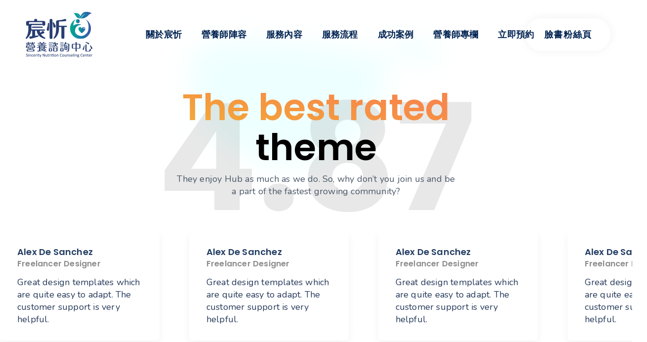

--- FILE ---
content_type: text/html; charset=UTF-8
request_url: https://hsinyue.tw/testimonials/
body_size: 61018
content:
<!DOCTYPE html>
<html dir="ltr" lang="zh-TW" prefix="og: https://ogp.me/ns#">
<head >

	<meta charset="UTF-8">
	<meta name="viewport" content="width=device-width, initial-scale=1.0" />
	<meta http-equiv="X-UA-Compatible" content="IE=edge">
	<link rel="profile" href="https://gmpg.org/xfn/11">
	<meta name="mobile-web-app-capable" content="yes">
<meta name="apple-mobile-web-app-capable" content="yes">
<meta name="apple-mobile-web-app-title" content="宸忻營養諮詢中心 | 新竹專業個人化ㄧ對ㄧ營養諮詢 - ">
<link rel="pingback" href="https://hsinyue.tw/xmlrpc.php" />
<title>Testimonials - 宸忻營養諮詢中心 | 新竹專業個人化ㄧ對ㄧ營養諮詢</title>
			<script type="text/javascript">
			var WebFontConfig = WebFontConfig || {};
			WebFontConfig['active'] = function() {
				if ( typeof ( window.jQuery ) !== 'undefined' ) {
					jQuery(window).trigger('liquid_async_fonts_active');
				}
			};
			WebFontConfig['inactive'] = function() {
				if ( typeof ( window.jQuery ) !== 'undefined' ) {
					jQuery(window).trigger('liquid_async_fonts_inactive');
				}
			};
			</script>
				<style>img:is([sizes="auto" i], [sizes^="auto," i]) { contain-intrinsic-size: 3000px 1500px }</style>
	
		<!-- All in One SEO 4.6.5 - aioseo.com -->
		<meta name="description" content="They enjoy Hub as much as we do. So, why don’t you join 新竹丞悅健康管理顧問中心希望能成為每個人的健康顧問，專業評估個案的生理健康狀況，也用心傾聽個案的內心需求，打造全面個人化、客製化的飲食規劃諮詢服務。" />
		<meta name="robots" content="max-image-preview:large" />
		<link rel="canonical" href="https://hsinyue.tw/testimonials/" />
		<meta name="generator" content="All in One SEO (AIOSEO) 4.6.5" />
		<meta property="og:locale" content="zh_TW" />
		<meta property="og:site_name" content="宸忻營養諮詢中心 | 新竹專業個人化ㄧ對ㄧ營養諮詢 -" />
		<meta property="og:type" content="article" />
		<meta property="og:title" content="Testimonials - 宸忻營養諮詢中心 | 新竹專業個人化ㄧ對ㄧ營養諮詢" />
		<meta property="og:description" content="They enjoy Hub as much as we do. So, why don’t you join 新竹丞悅健康管理顧問中心希望能成為每個人的健康顧問，專業評估個案的生理健康狀況，也用心傾聽個案的內心需求，打造全面個人化、客製化的飲食規劃諮詢服務。" />
		<meta property="og:url" content="https://hsinyue.tw/testimonials/" />
		<meta property="og:image" content="https://hsinyue.tw/wp-content/uploads/2021/05/Favicon-2.png" />
		<meta property="og:image:secure_url" content="https://hsinyue.tw/wp-content/uploads/2021/05/Favicon-2.png" />
		<meta property="og:image:width" content="500" />
		<meta property="og:image:height" content="500" />
		<meta property="article:published_time" content="2021-03-08T07:41:08+00:00" />
		<meta property="article:modified_time" content="2021-03-08T07:41:08+00:00" />
		<meta name="twitter:card" content="summary_large_image" />
		<meta name="twitter:title" content="Testimonials - 宸忻營養諮詢中心 | 新竹專業個人化ㄧ對ㄧ營養諮詢" />
		<meta name="twitter:description" content="They enjoy Hub as much as we do. So, why don’t you join 新竹丞悅健康管理顧問中心希望能成為每個人的健康顧問，專業評估個案的生理健康狀況，也用心傾聽個案的內心需求，打造全面個人化、客製化的飲食規劃諮詢服務。" />
		<meta name="twitter:image" content="https://hsinyue.tw/wp-content/uploads/2021/05/Favicon-2.png" />
		<script type="application/ld+json" class="aioseo-schema">
			{"@context":"https:\/\/schema.org","@graph":[{"@type":"BreadcrumbList","@id":"https:\/\/hsinyue.tw\/testimonials\/#breadcrumblist","itemListElement":[{"@type":"ListItem","@id":"https:\/\/hsinyue.tw\/#listItem","position":1,"name":"\u4e3b\u9801","item":"https:\/\/hsinyue.tw\/","nextItem":"https:\/\/hsinyue.tw\/testimonials\/#listItem"},{"@type":"ListItem","@id":"https:\/\/hsinyue.tw\/testimonials\/#listItem","position":2,"name":"Testimonials","previousItem":"https:\/\/hsinyue.tw\/#listItem"}]},{"@type":"Organization","@id":"https:\/\/hsinyue.tw\/#organization","name":"hsinyue","url":"https:\/\/hsinyue.tw\/","logo":{"@type":"ImageObject","url":"https:\/\/hsinyue.tw\/wp-content\/uploads\/2021\/05\/Favicon-2.png","@id":"https:\/\/hsinyue.tw\/testimonials\/#organizationLogo","width":500,"height":500},"image":{"@id":"https:\/\/hsinyue.tw\/testimonials\/#organizationLogo"}},{"@type":"WebPage","@id":"https:\/\/hsinyue.tw\/testimonials\/#webpage","url":"https:\/\/hsinyue.tw\/testimonials\/","name":"Testimonials - \u5bb8\u5ffb\u71df\u990a\u8aee\u8a62\u4e2d\u5fc3 | \u65b0\u7af9\u5c08\u696d\u500b\u4eba\u5316\u3127\u5c0d\u3127\u71df\u990a\u8aee\u8a62","description":"They enjoy Hub as much as we do. So, why don\u2019t you join \u65b0\u7af9\u4e1e\u6085\u5065\u5eb7\u7ba1\u7406\u9867\u554f\u4e2d\u5fc3\u5e0c\u671b\u80fd\u6210\u70ba\u6bcf\u500b\u4eba\u7684\u5065\u5eb7\u9867\u554f\uff0c\u5c08\u696d\u8a55\u4f30\u500b\u6848\u7684\u751f\u7406\u5065\u5eb7\u72c0\u6cc1\uff0c\u4e5f\u7528\u5fc3\u50be\u807d\u500b\u6848\u7684\u5167\u5fc3\u9700\u6c42\uff0c\u6253\u9020\u5168\u9762\u500b\u4eba\u5316\u3001\u5ba2\u88fd\u5316\u7684\u98f2\u98df\u898f\u5283\u8aee\u8a62\u670d\u52d9\u3002","inLanguage":"zh-TW","isPartOf":{"@id":"https:\/\/hsinyue.tw\/#website"},"breadcrumb":{"@id":"https:\/\/hsinyue.tw\/testimonials\/#breadcrumblist"},"datePublished":"2021-03-08T07:41:08+08:00","dateModified":"2021-03-08T07:41:08+08:00"},{"@type":"WebSite","@id":"https:\/\/hsinyue.tw\/#website","url":"https:\/\/hsinyue.tw\/","name":"\u5bb8\u5ffb\u71df\u990a\u8aee\u8a62\u4e2d\u5fc3 | \u65b0\u7af9\u5c08\u696d\u500b\u4eba\u5316\u3127\u5c0d\u3127\u71df\u990a\u8aee\u8a62","inLanguage":"zh-TW","publisher":{"@id":"https:\/\/hsinyue.tw\/#organization"}}]}
		</script>
		<!-- All in One SEO -->

<link rel="alternate" type="application/rss+xml" title="訂閱《宸忻營養諮詢中心 | 新竹專業個人化ㄧ對ㄧ營養諮詢》&raquo; 資訊提供" href="https://hsinyue.tw/feed/" />
<link rel="alternate" type="application/rss+xml" title="訂閱《宸忻營養諮詢中心 | 新竹專業個人化ㄧ對ㄧ營養諮詢》&raquo; 留言的資訊提供" href="https://hsinyue.tw/comments/feed/" />
<link rel="preload" href="https://hsinyue.tw/wp-content/themes/hub/assets/vendors/liquid-icon/lqd-essentials/fonts/lqd-essentials.woff2" as="font" type="font/woff2" crossorigin>		<!-- This site uses the Google Analytics by MonsterInsights plugin v8.27.0 - Using Analytics tracking - https://www.monsterinsights.com/ -->
		<!-- Note: MonsterInsights is not currently configured on this site. The site owner needs to authenticate with Google Analytics in the MonsterInsights settings panel. -->
					<!-- No tracking code set -->
				<!-- / Google Analytics by MonsterInsights -->
		<script type="text/javascript">
/* <![CDATA[ */
window._wpemojiSettings = {"baseUrl":"https:\/\/s.w.org\/images\/core\/emoji\/15.0.3\/72x72\/","ext":".png","svgUrl":"https:\/\/s.w.org\/images\/core\/emoji\/15.0.3\/svg\/","svgExt":".svg","source":{"concatemoji":"https:\/\/hsinyue.tw\/wp-includes\/js\/wp-emoji-release.min.js?ver=6.7.1"}};
/*! This file is auto-generated */
!function(i,n){var o,s,e;function c(e){try{var t={supportTests:e,timestamp:(new Date).valueOf()};sessionStorage.setItem(o,JSON.stringify(t))}catch(e){}}function p(e,t,n){e.clearRect(0,0,e.canvas.width,e.canvas.height),e.fillText(t,0,0);var t=new Uint32Array(e.getImageData(0,0,e.canvas.width,e.canvas.height).data),r=(e.clearRect(0,0,e.canvas.width,e.canvas.height),e.fillText(n,0,0),new Uint32Array(e.getImageData(0,0,e.canvas.width,e.canvas.height).data));return t.every(function(e,t){return e===r[t]})}function u(e,t,n){switch(t){case"flag":return n(e,"\ud83c\udff3\ufe0f\u200d\u26a7\ufe0f","\ud83c\udff3\ufe0f\u200b\u26a7\ufe0f")?!1:!n(e,"\ud83c\uddfa\ud83c\uddf3","\ud83c\uddfa\u200b\ud83c\uddf3")&&!n(e,"\ud83c\udff4\udb40\udc67\udb40\udc62\udb40\udc65\udb40\udc6e\udb40\udc67\udb40\udc7f","\ud83c\udff4\u200b\udb40\udc67\u200b\udb40\udc62\u200b\udb40\udc65\u200b\udb40\udc6e\u200b\udb40\udc67\u200b\udb40\udc7f");case"emoji":return!n(e,"\ud83d\udc26\u200d\u2b1b","\ud83d\udc26\u200b\u2b1b")}return!1}function f(e,t,n){var r="undefined"!=typeof WorkerGlobalScope&&self instanceof WorkerGlobalScope?new OffscreenCanvas(300,150):i.createElement("canvas"),a=r.getContext("2d",{willReadFrequently:!0}),o=(a.textBaseline="top",a.font="600 32px Arial",{});return e.forEach(function(e){o[e]=t(a,e,n)}),o}function t(e){var t=i.createElement("script");t.src=e,t.defer=!0,i.head.appendChild(t)}"undefined"!=typeof Promise&&(o="wpEmojiSettingsSupports",s=["flag","emoji"],n.supports={everything:!0,everythingExceptFlag:!0},e=new Promise(function(e){i.addEventListener("DOMContentLoaded",e,{once:!0})}),new Promise(function(t){var n=function(){try{var e=JSON.parse(sessionStorage.getItem(o));if("object"==typeof e&&"number"==typeof e.timestamp&&(new Date).valueOf()<e.timestamp+604800&&"object"==typeof e.supportTests)return e.supportTests}catch(e){}return null}();if(!n){if("undefined"!=typeof Worker&&"undefined"!=typeof OffscreenCanvas&&"undefined"!=typeof URL&&URL.createObjectURL&&"undefined"!=typeof Blob)try{var e="postMessage("+f.toString()+"("+[JSON.stringify(s),u.toString(),p.toString()].join(",")+"));",r=new Blob([e],{type:"text/javascript"}),a=new Worker(URL.createObjectURL(r),{name:"wpTestEmojiSupports"});return void(a.onmessage=function(e){c(n=e.data),a.terminate(),t(n)})}catch(e){}c(n=f(s,u,p))}t(n)}).then(function(e){for(var t in e)n.supports[t]=e[t],n.supports.everything=n.supports.everything&&n.supports[t],"flag"!==t&&(n.supports.everythingExceptFlag=n.supports.everythingExceptFlag&&n.supports[t]);n.supports.everythingExceptFlag=n.supports.everythingExceptFlag&&!n.supports.flag,n.DOMReady=!1,n.readyCallback=function(){n.DOMReady=!0}}).then(function(){return e}).then(function(){var e;n.supports.everything||(n.readyCallback(),(e=n.source||{}).concatemoji?t(e.concatemoji):e.wpemoji&&e.twemoji&&(t(e.twemoji),t(e.wpemoji)))}))}((window,document),window._wpemojiSettings);
/* ]]> */
</script>
<link rel='stylesheet' id='modal_survey_style-css' href='https://hsinyue.tw/wp-content/plugins/modal_survey/templates/assets/css/modal_survey.css?ver=2.0.1.9.6' type='text/css' media='all' />
<link rel='stylesheet' id='circliful-css' href='https://hsinyue.tw/wp-content/plugins/modal_survey/templates/assets/css/jquery.circliful.css?ver=2.0.1.9.6' type='text/css' media='all' />
<link rel='stylesheet' id='ms-jquery-ui-css' href='https://hsinyue.tw/wp-content/plugins/modal_survey/templates/assets/css/ms-jquery-ui.css?ver=2.0.1.9.6' type='text/css' media='all' />
<link rel='stylesheet' id='modal_survey_themes-css' href='https://hsinyue.tw/wp-content/plugins/modal_survey/templates/assets/css/themes.css?ver=2.0.1.9.6' type='text/css' media='all' />
<style id='wp-emoji-styles-inline-css' type='text/css'>

	img.wp-smiley, img.emoji {
		display: inline !important;
		border: none !important;
		box-shadow: none !important;
		height: 1em !important;
		width: 1em !important;
		margin: 0 0.07em !important;
		vertical-align: -0.1em !important;
		background: none !important;
		padding: 0 !important;
	}
</style>
<style id='classic-theme-styles-inline-css' type='text/css'>
/*! This file is auto-generated */
.wp-block-button__link{color:#fff;background-color:#32373c;border-radius:9999px;box-shadow:none;text-decoration:none;padding:calc(.667em + 2px) calc(1.333em + 2px);font-size:1.125em}.wp-block-file__button{background:#32373c;color:#fff;text-decoration:none}
</style>
<style id='global-styles-inline-css' type='text/css'>
:root{--wp--preset--aspect-ratio--square: 1;--wp--preset--aspect-ratio--4-3: 4/3;--wp--preset--aspect-ratio--3-4: 3/4;--wp--preset--aspect-ratio--3-2: 3/2;--wp--preset--aspect-ratio--2-3: 2/3;--wp--preset--aspect-ratio--16-9: 16/9;--wp--preset--aspect-ratio--9-16: 9/16;--wp--preset--color--black: #000000;--wp--preset--color--cyan-bluish-gray: #abb8c3;--wp--preset--color--white: #ffffff;--wp--preset--color--pale-pink: #f78da7;--wp--preset--color--vivid-red: #cf2e2e;--wp--preset--color--luminous-vivid-orange: #ff6900;--wp--preset--color--luminous-vivid-amber: #fcb900;--wp--preset--color--light-green-cyan: #7bdcb5;--wp--preset--color--vivid-green-cyan: #00d084;--wp--preset--color--pale-cyan-blue: #8ed1fc;--wp--preset--color--vivid-cyan-blue: #0693e3;--wp--preset--color--vivid-purple: #9b51e0;--wp--preset--gradient--vivid-cyan-blue-to-vivid-purple: linear-gradient(135deg,rgba(6,147,227,1) 0%,rgb(155,81,224) 100%);--wp--preset--gradient--light-green-cyan-to-vivid-green-cyan: linear-gradient(135deg,rgb(122,220,180) 0%,rgb(0,208,130) 100%);--wp--preset--gradient--luminous-vivid-amber-to-luminous-vivid-orange: linear-gradient(135deg,rgba(252,185,0,1) 0%,rgba(255,105,0,1) 100%);--wp--preset--gradient--luminous-vivid-orange-to-vivid-red: linear-gradient(135deg,rgba(255,105,0,1) 0%,rgb(207,46,46) 100%);--wp--preset--gradient--very-light-gray-to-cyan-bluish-gray: linear-gradient(135deg,rgb(238,238,238) 0%,rgb(169,184,195) 100%);--wp--preset--gradient--cool-to-warm-spectrum: linear-gradient(135deg,rgb(74,234,220) 0%,rgb(151,120,209) 20%,rgb(207,42,186) 40%,rgb(238,44,130) 60%,rgb(251,105,98) 80%,rgb(254,248,76) 100%);--wp--preset--gradient--blush-light-purple: linear-gradient(135deg,rgb(255,206,236) 0%,rgb(152,150,240) 100%);--wp--preset--gradient--blush-bordeaux: linear-gradient(135deg,rgb(254,205,165) 0%,rgb(254,45,45) 50%,rgb(107,0,62) 100%);--wp--preset--gradient--luminous-dusk: linear-gradient(135deg,rgb(255,203,112) 0%,rgb(199,81,192) 50%,rgb(65,88,208) 100%);--wp--preset--gradient--pale-ocean: linear-gradient(135deg,rgb(255,245,203) 0%,rgb(182,227,212) 50%,rgb(51,167,181) 100%);--wp--preset--gradient--electric-grass: linear-gradient(135deg,rgb(202,248,128) 0%,rgb(113,206,126) 100%);--wp--preset--gradient--midnight: linear-gradient(135deg,rgb(2,3,129) 0%,rgb(40,116,252) 100%);--wp--preset--font-size--small: 13px;--wp--preset--font-size--medium: 20px;--wp--preset--font-size--large: 36px;--wp--preset--font-size--x-large: 42px;--wp--preset--spacing--20: 0.44rem;--wp--preset--spacing--30: 0.67rem;--wp--preset--spacing--40: 1rem;--wp--preset--spacing--50: 1.5rem;--wp--preset--spacing--60: 2.25rem;--wp--preset--spacing--70: 3.38rem;--wp--preset--spacing--80: 5.06rem;--wp--preset--shadow--natural: 6px 6px 9px rgba(0, 0, 0, 0.2);--wp--preset--shadow--deep: 12px 12px 50px rgba(0, 0, 0, 0.4);--wp--preset--shadow--sharp: 6px 6px 0px rgba(0, 0, 0, 0.2);--wp--preset--shadow--outlined: 6px 6px 0px -3px rgba(255, 255, 255, 1), 6px 6px rgba(0, 0, 0, 1);--wp--preset--shadow--crisp: 6px 6px 0px rgba(0, 0, 0, 1);}:where(.is-layout-flex){gap: 0.5em;}:where(.is-layout-grid){gap: 0.5em;}body .is-layout-flex{display: flex;}.is-layout-flex{flex-wrap: wrap;align-items: center;}.is-layout-flex > :is(*, div){margin: 0;}body .is-layout-grid{display: grid;}.is-layout-grid > :is(*, div){margin: 0;}:where(.wp-block-columns.is-layout-flex){gap: 2em;}:where(.wp-block-columns.is-layout-grid){gap: 2em;}:where(.wp-block-post-template.is-layout-flex){gap: 1.25em;}:where(.wp-block-post-template.is-layout-grid){gap: 1.25em;}.has-black-color{color: var(--wp--preset--color--black) !important;}.has-cyan-bluish-gray-color{color: var(--wp--preset--color--cyan-bluish-gray) !important;}.has-white-color{color: var(--wp--preset--color--white) !important;}.has-pale-pink-color{color: var(--wp--preset--color--pale-pink) !important;}.has-vivid-red-color{color: var(--wp--preset--color--vivid-red) !important;}.has-luminous-vivid-orange-color{color: var(--wp--preset--color--luminous-vivid-orange) !important;}.has-luminous-vivid-amber-color{color: var(--wp--preset--color--luminous-vivid-amber) !important;}.has-light-green-cyan-color{color: var(--wp--preset--color--light-green-cyan) !important;}.has-vivid-green-cyan-color{color: var(--wp--preset--color--vivid-green-cyan) !important;}.has-pale-cyan-blue-color{color: var(--wp--preset--color--pale-cyan-blue) !important;}.has-vivid-cyan-blue-color{color: var(--wp--preset--color--vivid-cyan-blue) !important;}.has-vivid-purple-color{color: var(--wp--preset--color--vivid-purple) !important;}.has-black-background-color{background-color: var(--wp--preset--color--black) !important;}.has-cyan-bluish-gray-background-color{background-color: var(--wp--preset--color--cyan-bluish-gray) !important;}.has-white-background-color{background-color: var(--wp--preset--color--white) !important;}.has-pale-pink-background-color{background-color: var(--wp--preset--color--pale-pink) !important;}.has-vivid-red-background-color{background-color: var(--wp--preset--color--vivid-red) !important;}.has-luminous-vivid-orange-background-color{background-color: var(--wp--preset--color--luminous-vivid-orange) !important;}.has-luminous-vivid-amber-background-color{background-color: var(--wp--preset--color--luminous-vivid-amber) !important;}.has-light-green-cyan-background-color{background-color: var(--wp--preset--color--light-green-cyan) !important;}.has-vivid-green-cyan-background-color{background-color: var(--wp--preset--color--vivid-green-cyan) !important;}.has-pale-cyan-blue-background-color{background-color: var(--wp--preset--color--pale-cyan-blue) !important;}.has-vivid-cyan-blue-background-color{background-color: var(--wp--preset--color--vivid-cyan-blue) !important;}.has-vivid-purple-background-color{background-color: var(--wp--preset--color--vivid-purple) !important;}.has-black-border-color{border-color: var(--wp--preset--color--black) !important;}.has-cyan-bluish-gray-border-color{border-color: var(--wp--preset--color--cyan-bluish-gray) !important;}.has-white-border-color{border-color: var(--wp--preset--color--white) !important;}.has-pale-pink-border-color{border-color: var(--wp--preset--color--pale-pink) !important;}.has-vivid-red-border-color{border-color: var(--wp--preset--color--vivid-red) !important;}.has-luminous-vivid-orange-border-color{border-color: var(--wp--preset--color--luminous-vivid-orange) !important;}.has-luminous-vivid-amber-border-color{border-color: var(--wp--preset--color--luminous-vivid-amber) !important;}.has-light-green-cyan-border-color{border-color: var(--wp--preset--color--light-green-cyan) !important;}.has-vivid-green-cyan-border-color{border-color: var(--wp--preset--color--vivid-green-cyan) !important;}.has-pale-cyan-blue-border-color{border-color: var(--wp--preset--color--pale-cyan-blue) !important;}.has-vivid-cyan-blue-border-color{border-color: var(--wp--preset--color--vivid-cyan-blue) !important;}.has-vivid-purple-border-color{border-color: var(--wp--preset--color--vivid-purple) !important;}.has-vivid-cyan-blue-to-vivid-purple-gradient-background{background: var(--wp--preset--gradient--vivid-cyan-blue-to-vivid-purple) !important;}.has-light-green-cyan-to-vivid-green-cyan-gradient-background{background: var(--wp--preset--gradient--light-green-cyan-to-vivid-green-cyan) !important;}.has-luminous-vivid-amber-to-luminous-vivid-orange-gradient-background{background: var(--wp--preset--gradient--luminous-vivid-amber-to-luminous-vivid-orange) !important;}.has-luminous-vivid-orange-to-vivid-red-gradient-background{background: var(--wp--preset--gradient--luminous-vivid-orange-to-vivid-red) !important;}.has-very-light-gray-to-cyan-bluish-gray-gradient-background{background: var(--wp--preset--gradient--very-light-gray-to-cyan-bluish-gray) !important;}.has-cool-to-warm-spectrum-gradient-background{background: var(--wp--preset--gradient--cool-to-warm-spectrum) !important;}.has-blush-light-purple-gradient-background{background: var(--wp--preset--gradient--blush-light-purple) !important;}.has-blush-bordeaux-gradient-background{background: var(--wp--preset--gradient--blush-bordeaux) !important;}.has-luminous-dusk-gradient-background{background: var(--wp--preset--gradient--luminous-dusk) !important;}.has-pale-ocean-gradient-background{background: var(--wp--preset--gradient--pale-ocean) !important;}.has-electric-grass-gradient-background{background: var(--wp--preset--gradient--electric-grass) !important;}.has-midnight-gradient-background{background: var(--wp--preset--gradient--midnight) !important;}.has-small-font-size{font-size: var(--wp--preset--font-size--small) !important;}.has-medium-font-size{font-size: var(--wp--preset--font-size--medium) !important;}.has-large-font-size{font-size: var(--wp--preset--font-size--large) !important;}.has-x-large-font-size{font-size: var(--wp--preset--font-size--x-large) !important;}
:where(.wp-block-post-template.is-layout-flex){gap: 1.25em;}:where(.wp-block-post-template.is-layout-grid){gap: 1.25em;}
:where(.wp-block-columns.is-layout-flex){gap: 2em;}:where(.wp-block-columns.is-layout-grid){gap: 2em;}
:root :where(.wp-block-pullquote){font-size: 1.5em;line-height: 1.6;}
</style>
<link rel='stylesheet' id='contact-form-7-css' href='https://hsinyue.tw/wp-content/plugins/contact-form-7/includes/css/styles.css?ver=5.9.6' type='text/css' media='all' />
<link rel='stylesheet' id='bootstrap-css' href='https://hsinyue.tw/wp-content/themes/hub/assets/vendors/bootstrap/css/bootstrap.min.css' type='text/css' media='all' />
<link rel='stylesheet' id='liquid-base-css' href='https://hsinyue.tw/wp-content/themes/hub/style.css' type='text/css' media='all' />
<link rel='stylesheet' id='liquid-base-typography-css' href='https://hsinyue.tw/wp-content/themes/hub/assets/css/elements/base/typography.css' type='text/css' media='all' />
<link rel='stylesheet' id='elementor-frontend-css' href='https://hsinyue.tw/wp-content/uploads/elementor/css/custom-frontend-lite.min.css?ver=1751425550' type='text/css' media='all' />
<style id='elementor-frontend-inline-css' type='text/css'>
.elementor-kit-10{--e-global-color-primary:#B28146;--e-global-color-secondary:#54595F;--e-global-color-text:#7A7A7A;--e-global-color-accent:#B28146;--e-global-color-47ccdb1:#002352;--e-global-color-dd73d4b:#00A889;--e-global-color-a8c96a6:#3C57A5;--e-global-color-49b6a3d:#0E524A;--e-global-typography-primary-font-family:"Poppins";--e-global-typography-primary-font-weight:600;--e-global-typography-secondary-font-family:"Poppins";--e-global-typography-secondary-font-weight:400;--e-global-typography-text-font-family:"Poppins";--e-global-typography-text-font-weight:400;--e-global-typography-accent-font-family:"Poppins";--e-global-typography-accent-font-weight:500;color:#485666;font-family:"Nunito", Sans-serif;font-size:15px;line-height:1.66em;letter-spacing:0.2px;background-image:url("https://hsinyue.tw/wp-content/uploads/2021/01/bg-min-3-1.png");background-position:top center;background-size:cover;}body.elementor-page{--color-gradient-start:#00A889;--color-gradient-stop:#3C57A5;}h1, .h1{color:#233D62;font-family:"Poppins", Sans-serif;font-size:47px;font-weight:700;line-height:1.15em;}h2, .h2{color:#233D62;font-family:"Poppins", Sans-serif;font-size:41px;font-weight:600;line-height:1.2em;}h3, .h3{color:#233D62;font-family:"Poppins", Sans-serif;font-size:24px;font-weight:600;line-height:1.2em;}h4, .h4{color:#233D62;font-family:"Poppins", Sans-serif;font-size:25px;font-weight:600;line-height:1.2em;}h5, .h5{color:#233D62;font-family:"Poppins", Sans-serif;font-size:19px;font-weight:600;line-height:1.2em;}h6, .h6{color:#ED6A04;font-family:"Poppins", Sans-serif;font-size:12px;font-weight:600;line-height:1.2em;letter-spacing:1px;}.elementor-kit-10 .lqd-post-content,.elementor-kit-10 .lqd-post-header .entry-excerpt{font-family:"Nunito", Sans-serif;font-size:16px;}.elementor-kit-10 a{font-family:"Nunito", Sans-serif;line-height:1.4em;}.page-scheme-dark{color:rgba(255, 255, 255, 0.8);}.page-scheme-dark h1, .page-scheme-dark .h1{color:#ffffff;}.page-scheme-dark h2, .page-scheme-dark .h2{color:#ffffff;}.page-scheme-dark h3, .page-scheme-dark .h3{color:#ffffff;}.page-scheme-dark h4, .page-scheme-dark .h4{color:#ffffff;}.page-scheme-dark h5, .page-scheme-dark .h5{color:#ffffff;}.page-scheme-dark h6, .page-scheme-dark .h6{color:#ffffff;}.elementor-kit-10 button,.elementor-kit-10 input[type="button"],.elementor-kit-10 input[type="submit"],.elementor-kit-10 .elementor-button{font-weight:700;text-transform:uppercase;letter-spacing:1.5px;}.elementor-section.elementor-section-boxed > .elementor-container{max-width:1170px;}.e-con{--container-max-width:1170px;}.elementor-widget:not(:last-child){margin-block-end:0px;}.elementor-element{--widgets-spacing:0px 0px;}{}h1.entry-title{display:var(--page-title-display);}@media(max-width:1199px){.elementor-section.elementor-section-boxed > .elementor-container{max-width:1024px;}.e-con{--container-max-width:1024px;}}@media(max-width:767px){.elementor-section.elementor-section-boxed > .elementor-container{max-width:767px;}.e-con{--container-max-width:767px;}}
.elementor-4905 .elementor-element.elementor-element-bbdc436:not(.elementor-motion-effects-element-type-background), .elementor-4905 .elementor-element.elementor-element-bbdc436 > .elementor-motion-effects-container > .elementor-motion-effects-layer{background-image:url("https://hsinyue.tw/wp-content/uploads/2021/05/glow-fill.png");background-position:center center;background-repeat:no-repeat;}.elementor-4905 .elementor-element.elementor-element-bbdc436{transition:background 0.3s, border 0.3s, border-radius 0.3s, box-shadow 0.3s;padding:170px 0px 0px 0px;}.elementor-4905 .elementor-element.elementor-element-bbdc436 > .elementor-background-overlay{transition:background 0.3s, border-radius 0.3s, opacity 0.3s;}.elementor-4905 .elementor-element.elementor-element-bbdc436 > .elementor-container{text-align:center;}.elementor-4905 .elementor-element.elementor-element-4ff3d0b .ld-fh-element, .elementor-4905 .elementor-element.elementor-element-4ff3d0b .ld-fh-element a{color:#00000099;}.elementor-4905 .elementor-element.elementor-element-4ff3d0b .ld-fh-element{font-size:18px;line-height:1.4em;}.elementor-4905 .elementor-element.elementor-element-4ff3d0b .lqd-highlight-inner, .elementor-4905 .elementor-element.elementor-element-4ff3d0b .lqd-highlight-inner .lqd-highlight-brush-svg{height:0.275em;}.elementor-4905 .elementor-element.elementor-element-4ff3d0b .lqd-highlight-inner{bottom:0em;left:0em;}.elementor-4905 .elementor-element.elementor-element-4ff3d0b > .elementor-widget-container{margin:-240px 0px 0px 0px;}.elementor-4905 .elementor-element.elementor-element-f91be76 .ld-fh-element, .elementor-4905 .elementor-element.elementor-element-f91be76 .ld-fh-element a{color:#00000017;}.elementor-4905 .elementor-element.elementor-element-f91be76 .ld-fh-element{font-size:300px;line-height:1em;margin:0px 0px 0px 0px;}.elementor-4905 .elementor-element.elementor-element-f91be76 .lqd-highlight-inner, .elementor-4905 .elementor-element.elementor-element-f91be76 .lqd-highlight-inner .lqd-highlight-brush-svg{height:0.275em;}.elementor-4905 .elementor-element.elementor-element-f91be76 .lqd-highlight-inner{bottom:0em;left:0em;}body:not(.rtl) .elementor-4905 .elementor-element.elementor-element-f91be76{left:0px;}body.rtl .elementor-4905 .elementor-element.elementor-element-f91be76{right:0px;}.elementor-4905 .elementor-element.elementor-element-f91be76{top:0px;z-index:0;}.elementor-4905 .elementor-element.elementor-element-6243fed .ld-fh-element{background-color:transparent;background-image:linear-gradient(10deg, #F2AB35 0%, #F7874B 77%);font-size:74px;line-height:1em;margin:0em 0em 0.1em 0em;}.elementor-4905 .elementor-element.elementor-element-6243fed .lqd-highlight-inner, .elementor-4905 .elementor-element.elementor-element-6243fed .lqd-highlight-inner .lqd-highlight-brush-svg{height:0.275em;}.elementor-4905 .elementor-element.elementor-element-6243fed .lqd-highlight-inner{bottom:0em;left:0em;}.elementor-4905 .elementor-element.elementor-element-93fe505 .ld-fh-element, .elementor-4905 .elementor-element.elementor-element-93fe505 .ld-fh-element a{color:#000000;}.elementor-4905 .elementor-element.elementor-element-93fe505 .ld-fh-element{font-size:74px;line-height:1em;margin:0px 0px 0px 0px;}.elementor-4905 .elementor-element.elementor-element-93fe505 .lqd-highlight-inner, .elementor-4905 .elementor-element.elementor-element-93fe505 .lqd-highlight-inner .lqd-highlight-brush-svg{height:0.275em;}.elementor-4905 .elementor-element.elementor-element-93fe505 .lqd-highlight-inner{bottom:0em;left:0em;}.elementor-4905 .elementor-element.elementor-element-93fe505 > .elementor-widget-container{margin:0em 0em 1em 0em;}.elementor-4905 .elementor-element.elementor-element-7ea1cdb .ld-fh-element{font-size:18px;line-height:1.4em;}.elementor-4905 .elementor-element.elementor-element-7ea1cdb .lqd-highlight-inner, .elementor-4905 .elementor-element.elementor-element-7ea1cdb .lqd-highlight-inner .lqd-highlight-brush-svg{height:0.275em;}.elementor-4905 .elementor-element.elementor-element-7ea1cdb .lqd-highlight-inner{bottom:0em;left:0em;}.elementor-4905 .elementor-element.elementor-element-7ea1cdb > .elementor-widget-container{padding:0% 25% 0% 25%;}.elementor-4905 .elementor-element.elementor-element-14fd554{padding:50px 0px 30px 0px;}.elementor-4905 .elementor-element.elementor-element-e1f8ba3 .carousel-item{width:calc(100% / 3.5);flex:0 0 auto;padding-inline-start:30px;padding-inline-end:30px;}.elementor-4905 .elementor-element.elementor-element-e1f8ba3 .carousel-items{margin-inline-start:-30px;margin-inline-end:-30px;}.elementor-4905 .elementor-element.elementor-element-e1f8ba3 .carousel-item-inner{background:#FFFFFF;box-shadow:0px 5px 15px 0px rgba(0, 0, 0, 0.05);border-radius:7px 7px 7px 7px;margin:0px 0px 80px 0px;padding:30px 35px 30px 35px;}.elementor-4905 .elementor-element.elementor-element-57c2a7f > .elementor-container > .elementor-column > .elementor-widget-wrap{align-content:center;align-items:center;}.elementor-4905 .elementor-element.elementor-element-57c2a7f:not(.elementor-motion-effects-element-type-background), .elementor-4905 .elementor-element.elementor-element-57c2a7f > .elementor-motion-effects-container > .elementor-motion-effects-layer{background-color:#F8F9FF;}.elementor-4905 .elementor-element.elementor-element-57c2a7f{transition:background 0.3s, border 0.3s, border-radius 0.3s, box-shadow 0.3s;padding:170px 0px 85px 0px;}.elementor-4905 .elementor-element.elementor-element-57c2a7f > .elementor-background-overlay{transition:background 0.3s, border-radius 0.3s, opacity 0.3s;}.elementor-4905 .elementor-element.elementor-element-57c2a7f > .elementor-shape-top .elementor-shape-fill{fill:#FFFFFF;}.elementor-4905 .elementor-element.elementor-element-57c2a7f > .elementor-shape-top svg{height:100px;}.elementor-4905 .elementor-element.elementor-element-e35bcc6.elementor-column > .elementor-widget-wrap{justify-content:center;}.elementor-4905 .elementor-element.elementor-element-8dbba44{width:var( --container-widget-width, 65% );max-width:65%;--container-widget-width:65%;--container-widget-flex-grow:0;}.elementor-4905 .elementor-element.elementor-element-735efff .ld-fh-element, .elementor-4905 .elementor-element.elementor-element-735efff .ld-fh-element a{color:var( --e-global-color-49b6a3d );}.elementor-4905 .elementor-element.elementor-element-735efff .ld-fh-element{font-size:15px;font-weight:700;text-transform:uppercase;letter-spacing:2.7px;}.elementor-4905 .elementor-element.elementor-element-735efff .lqd-highlight-inner, .elementor-4905 .elementor-element.elementor-element-735efff .lqd-highlight-inner .lqd-highlight-brush-svg{height:0.275em;}.elementor-4905 .elementor-element.elementor-element-735efff .lqd-highlight-inner{bottom:0em;left:0em;}.elementor-4905 .elementor-element.elementor-element-f52c7b5 .carousel-item{width:calc(100% / 1);flex:0 0 auto;padding-inline-start:30px;padding-inline-end:30px;}.elementor-4905 .elementor-element.elementor-element-f52c7b5 .carousel-items{margin-inline-start:-30px;margin-inline-end:-30px;}.elementor-4905 .elementor-element.elementor-element-f52c7b5.carousel-nav{bottom:-30;}.elementor-4905 .elementor-element.elementor-element-f52c7b5 .carousel-dots-mobile.carousel-dots-mobile-outside .flickity-page-dots{margin-top:1.5em;}.elementor-4905 .elementor-element.elementor-element-f52c7b5.carousel-nav .flickity-button svg{fill:#000000;}.elementor-4905 .elementor-element.elementor-element-f52c7b5.carousel-nav .flickity-button{color:#000000;background:#FFFFFF;}.elementor-4905 .elementor-element.elementor-element-f52c7b5.carousel-nav .flickity-button.previous:after{background:#000000;}.elementor-4905 .elementor-element.elementor-element-f52c7b5.carousel-nav .flickity-button:hover svg{fill:#FFFFFF;}.elementor-4905 .elementor-element.elementor-element-f52c7b5.carousel-nav .flickity-button:hover{color:#FFFFFF;background:#000000;}.elementor-4905 .elementor-element.elementor-element-deccaed > .elementor-container > .elementor-column > .elementor-widget-wrap{align-content:center;align-items:center;}.elementor-4905 .elementor-element.elementor-element-deccaed:not(.elementor-motion-effects-element-type-background), .elementor-4905 .elementor-element.elementor-element-deccaed > .elementor-motion-effects-container > .elementor-motion-effects-layer{background-color:#F8F9FF;}.elementor-4905 .elementor-element.elementor-element-deccaed{border-style:solid;border-width:1px 0px 1px 0px;border-color:#DBDEED;transition:background 0.3s, border 0.3s, border-radius 0.3s, box-shadow 0.3s;padding:45px 0px 45px 0px;}.elementor-4905 .elementor-element.elementor-element-deccaed > .elementor-background-overlay{transition:background 0.3s, border-radius 0.3s, opacity 0.3s;}.elementor-4905 .elementor-element.elementor-element-acda797.elementor-column > .elementor-widget-wrap{justify-content:center;}.elementor-4905 .elementor-element.elementor-element-acda797 > .elementor-element-populated{padding:0px 0px 0px 0px;}.elementor-4905 .elementor-element.elementor-element-3942491{width:auto;max-width:auto;}.elementor-4905 .elementor-element.elementor-element-4fad32c.elementor-column > .elementor-widget-wrap{justify-content:center;}.elementor-4905 .elementor-element.elementor-element-4fad32c > .elementor-element-populated{padding:0px 0px 0px 0px;}.elementor-4905 .elementor-element.elementor-element-aa7090d{width:auto;max-width:auto;}.elementor-4905 .elementor-element.elementor-element-20025aa.elementor-column > .elementor-widget-wrap{justify-content:center;}.elementor-4905 .elementor-element.elementor-element-20025aa > .elementor-element-populated{padding:0px 0px 0px 0px;}.elementor-4905 .elementor-element.elementor-element-4b0c6ab{width:auto;max-width:auto;}.elementor-4905 .elementor-element.elementor-element-85252cf.elementor-column > .elementor-widget-wrap{justify-content:center;}.elementor-4905 .elementor-element.elementor-element-85252cf > .elementor-element-populated{padding:0px 0px 0px 0px;}.elementor-4905 .elementor-element.elementor-element-dd3c6fe{width:auto;max-width:auto;}.elementor-4905 .elementor-element.elementor-element-d44c98e.elementor-column > .elementor-widget-wrap{justify-content:center;}.elementor-4905 .elementor-element.elementor-element-d44c98e > .elementor-element-populated{padding:0px 0px 0px 0px;}.elementor-4905 .elementor-element.elementor-element-fe3fc51{width:auto;max-width:auto;}.elementor-4905 .elementor-element.elementor-element-b5d4182.elementor-column > .elementor-widget-wrap{justify-content:center;}.elementor-4905 .elementor-element.elementor-element-b5d4182 > .elementor-element-populated{padding:0px 0px 0px 0px;}.elementor-4905 .elementor-element.elementor-element-3f163f3{width:auto;max-width:auto;}.elementor-4905 .elementor-element.elementor-element-aef68f3 > .elementor-container > .elementor-column > .elementor-widget-wrap{align-content:center;align-items:center;}.elementor-4905 .elementor-element.elementor-element-aef68f3:not(.elementor-motion-effects-element-type-background), .elementor-4905 .elementor-element.elementor-element-aef68f3 > .elementor-motion-effects-container > .elementor-motion-effects-layer{background-color:#F8F9FF;}.elementor-4905 .elementor-element.elementor-element-aef68f3{transition:background 0.3s, border 0.3s, border-radius 0.3s, box-shadow 0.3s;padding:75px 0px 100px 0px;}.elementor-4905 .elementor-element.elementor-element-aef68f3 > .elementor-background-overlay{transition:background 0.3s, border-radius 0.3s, opacity 0.3s;}.elementor-4905 .elementor-element.elementor-element-aef68f3 > .elementor-shape-bottom svg{height:80px;}.elementor-4905 .elementor-element.elementor-element-c4bb28f > .elementor-element-populated{padding:0px 0px 0px 0px;}.elementor-4905 .elementor-element.elementor-element-6e21053 > .elementor-container > .elementor-column > .elementor-widget-wrap{align-content:center;align-items:center;}.elementor-4905 .elementor-element.elementor-element-4f56cf9 .ld-fh-element{font-size:47px;}.elementor-4905 .elementor-element.elementor-element-4f56cf9 .lqd-highlight-inner{background:#D3FFF8;bottom:5px;left:0em;}.elementor-4905 .elementor-element.elementor-element-4f56cf9 .lqd-highlight-inner, .elementor-4905 .elementor-element.elementor-element-4f56cf9 .lqd-highlight-inner .lqd-highlight-brush-svg{height:0.275em;}.elementor-4905 .elementor-element.elementor-element-c90f09d .ld-fh-element, .elementor-4905 .elementor-element.elementor-element-c90f09d .ld-fh-element a{color:#002352;}.elementor-4905 .elementor-element.elementor-element-c90f09d .lqd-highlight-inner, .elementor-4905 .elementor-element.elementor-element-c90f09d .lqd-highlight-inner .lqd-highlight-brush-svg{height:0.275em;}.elementor-4905 .elementor-element.elementor-element-c90f09d .lqd-highlight-inner{bottom:0em;left:0em;}.elementor-4905 .elementor-element.elementor-element-656d621 .lqd-imggrp-single[data-float]{--float-animate-from:0%;--float-animate-to:3%;--float-delay:0s;--float-animation-ease:ease;}.elementor-4905 .elementor-element.elementor-element-656d621 > .elementor-widget-container{margin:0% -15% -40% -16%;}.elementor-4905 .elementor-element.elementor-element-656d621{width:auto;max-width:auto;}.elementor-4905 .elementor-element.elementor-element-7ee6ccf > .elementor-container > .elementor-column > .elementor-widget-wrap{align-content:center;align-items:center;}.elementor-4905 .elementor-element.elementor-element-7ee6ccf:not(.elementor-motion-effects-element-type-background), .elementor-4905 .elementor-element.elementor-element-7ee6ccf > .elementor-motion-effects-container > .elementor-motion-effects-layer{background-color:#FFFFFF;}.elementor-4905 .elementor-element.elementor-element-7ee6ccf{box-shadow:-5px 18px 60px 0px rgba(0, 0, 0, 0.1);transition:background 0.3s, border 0.3s, border-radius 0.3s, box-shadow 0.3s;}.elementor-4905 .elementor-element.elementor-element-7ee6ccf > .elementor-background-overlay{transition:background 0.3s, border-radius 0.3s, opacity 0.3s;}.elementor-4905 .elementor-element.elementor-element-14573d1 > .elementor-element-populated{border-style:solid;border-width:0px 1px 0px 0px;border-color:#EEEEEE;transition:background 0.3s, border 0.3s, border-radius 0.3s, box-shadow 0.3s;padding:30px 30px 30px 60px;}.elementor-4905 .elementor-element.elementor-element-14573d1 > .elementor-element-populated > .elementor-background-overlay{transition:background 0.3s, border-radius 0.3s, opacity 0.3s;}.elementor-4905 .elementor-element.elementor-element-1397b87 .ld-fh-element, .elementor-4905 .elementor-element.elementor-element-1397b87 .ld-fh-element a{color:#00235299;}.elementor-4905 .elementor-element.elementor-element-1397b87 .lqd-highlight-inner, .elementor-4905 .elementor-element.elementor-element-1397b87 .lqd-highlight-inner .lqd-highlight-brush-svg{height:0.275em;}.elementor-4905 .elementor-element.elementor-element-1397b87 .lqd-highlight-inner{bottom:0em;left:0em;}.elementor-4905 .elementor-element.elementor-element-1397b87 .ld-fh-element{margin:0px 0px 0px 0px;}.elementor-4905 .elementor-element.elementor-element-86d8f0b .ld-fh-element{font-size:21px;margin:0px 0px 0px 0px;}.elementor-4905 .elementor-element.elementor-element-86d8f0b .lqd-highlight-inner, .elementor-4905 .elementor-element.elementor-element-86d8f0b .lqd-highlight-inner .lqd-highlight-brush-svg{height:0.275em;}.elementor-4905 .elementor-element.elementor-element-86d8f0b .lqd-highlight-inner{bottom:0em;left:0em;}.elementor-4905 .elementor-element.elementor-element-4c6699e > .elementor-element-populated{padding:30px 30px 30px 60px;}.elementor-4905 .elementor-element.elementor-element-e23f88e .ld-fh-element, .elementor-4905 .elementor-element.elementor-element-e23f88e .ld-fh-element a{color:#00235299;}.elementor-4905 .elementor-element.elementor-element-e23f88e .lqd-highlight-inner, .elementor-4905 .elementor-element.elementor-element-e23f88e .lqd-highlight-inner .lqd-highlight-brush-svg{height:0.275em;}.elementor-4905 .elementor-element.elementor-element-e23f88e .lqd-highlight-inner{bottom:0em;left:0em;}.elementor-4905 .elementor-element.elementor-element-e23f88e .ld-fh-element{margin:0px 0px 0px 0px;}.elementor-4905 .elementor-element.elementor-element-9c1c17c .ld-fh-element{font-size:21px;margin:0px 0px 0px 0px;}.elementor-4905 .elementor-element.elementor-element-9c1c17c .lqd-highlight-inner, .elementor-4905 .elementor-element.elementor-element-9c1c17c .lqd-highlight-inner .lqd-highlight-brush-svg{height:0.275em;}.elementor-4905 .elementor-element.elementor-element-9c1c17c .lqd-highlight-inner{bottom:0em;left:0em;}@media(min-width:768px){.elementor-4905 .elementor-element.elementor-element-c4bb28f{width:49.956%;}.elementor-4905 .elementor-element.elementor-element-28f8f1c{width:70.031%;}.elementor-4905 .elementor-element.elementor-element-203c285{width:29.878%;}.elementor-4905 .elementor-element.elementor-element-f9dff8e{width:50%;}}@media(max-width:1199px){.elementor-4905 .elementor-element.elementor-element-bbdc436{padding:150px 0px 0px 0px;}.elementor-4905 .elementor-element.elementor-element-6243fed .ld-fh-element{font-size:54px;}.elementor-4905 .elementor-element.elementor-element-93fe505 .ld-fh-element{font-size:54px;}.elementor-4905 .elementor-element.elementor-element-14fd554{padding:30px 0px 0px 0px;}.elementor-4905 .elementor-element.elementor-element-e1f8ba3 .carousel-item{width:calc(100% / 2);flex:0 0 auto;}.elementor-4905 .elementor-element.elementor-element-57c2a7f{padding:170px 30px 85px 30px;}.elementor-4905 .elementor-element.elementor-element-8dbba44{width:100%;text-align:center;max-width:100%;}.elementor-4905 .elementor-element.elementor-element-8dbba44 .lqd-imggrp-img-container{width:50%;}.elementor-4905 .elementor-element.elementor-element-f52c7b5 .carousel-item{width:calc(100% / 1);flex:0 0 auto;padding-inline-start:0px;padding-inline-end:0px;}.elementor-4905 .elementor-element.elementor-element-f52c7b5 .carousel-items{margin-inline-start:-0px;margin-inline-end:-0px;}.elementor-4905 .elementor-element.elementor-element-d44c98e > .elementor-element-populated{margin:20px 0px 20px 0px;--e-column-margin-right:0px;--e-column-margin-left:0px;}.elementor-4905 .elementor-element.elementor-element-aef68f3{padding:75px 35px 100px 35px;}.elementor-4905 .elementor-element.elementor-element-4f56cf9 .ld-fancy-heading{text-align:center;}.elementor-4905 .elementor-element.elementor-element-4f56cf9 .ld-fh-element{font-size:38px;}.elementor-4905 .elementor-element.elementor-element-c90f09d .ld-fancy-heading{text-align:center;}.elementor-4905 .elementor-element.elementor-element-14573d1 > .elementor-element-populated{padding:30px 20px 30px 20px;}.elementor-4905 .elementor-element.elementor-element-4c6699e > .elementor-element-populated{padding:30px 20px 30px 20px;}}@media(max-width:767px){.elementor-4905 .elementor-element.elementor-element-bbdc436{padding:120px 0px 0px 0px;}.elementor-4905 .elementor-element.elementor-element-f91be76 .ld-fh-element{font-size:40vw;}.elementor-4905 .elementor-element.elementor-element-f91be76{top:20%;}.elementor-4905 .elementor-element.elementor-element-6243fed .ld-fh-element{font-size:20vw;}.elementor-4905 .elementor-element.elementor-element-93fe505 .ld-fh-element{font-size:20vw;}.elementor-4905 .elementor-element.elementor-element-7ea1cdb > .elementor-widget-container{padding:0px 0px 0px 0px;}.elementor-4905 .elementor-element.elementor-element-e1f8ba3 .carousel-item{width:calc(100% / 1);flex:0 0 auto;}.elementor-4905 .elementor-element.elementor-element-57c2a7f{padding:70px 10px 70px 10px;}.elementor-4905 .elementor-element.elementor-element-f52c7b5 .carousel-item{width:calc(100% / 1);flex:0 0 auto;}.elementor-4905 .elementor-element.elementor-element-acda797{width:50%;}.elementor-4905 .elementor-element.elementor-element-acda797 > .elementor-element-populated{margin:0px 0px 20px 0px;--e-column-margin-right:0px;--e-column-margin-left:0px;}.elementor-4905 .elementor-element.elementor-element-4fad32c{width:50%;}.elementor-4905 .elementor-element.elementor-element-4fad32c > .elementor-element-populated{margin:0px 0px 20px 0px;--e-column-margin-right:0px;--e-column-margin-left:0px;}.elementor-4905 .elementor-element.elementor-element-20025aa{width:50%;}.elementor-4905 .elementor-element.elementor-element-20025aa > .elementor-element-populated{margin:0px 0px 20px 0px;--e-column-margin-right:0px;--e-column-margin-left:0px;}.elementor-4905 .elementor-element.elementor-element-85252cf{width:50%;}.elementor-4905 .elementor-element.elementor-element-85252cf > .elementor-element-populated{margin:0px 0px 20px 0px;--e-column-margin-right:0px;--e-column-margin-left:0px;}.elementor-4905 .elementor-element.elementor-element-d44c98e{width:50%;}.elementor-4905 .elementor-element.elementor-element-d44c98e > .elementor-element-populated{margin:0px 0px 20px 0px;--e-column-margin-right:0px;--e-column-margin-left:0px;}.elementor-4905 .elementor-element.elementor-element-b5d4182{width:50%;}.elementor-4905 .elementor-element.elementor-element-b5d4182 > .elementor-element-populated{margin:0px 0px 20px 0px;--e-column-margin-right:0px;--e-column-margin-left:0px;}.elementor-4905 .elementor-element.elementor-element-aef68f3{padding:70px 15px 70px 15px;}.elementor-4905 .elementor-element.elementor-element-28f8f1c > .elementor-element-populated{padding:10px 10px 10px 10px;}.elementor-4905 .elementor-element.elementor-element-4f56cf9 .ld-fh-element{font-size:11vw;}.elementor-4905 .elementor-element.elementor-element-14573d1 > .elementor-element-populated{padding:30px 20px 15px 20px;}.elementor-4905 .elementor-element.elementor-element-4c6699e > .elementor-element-populated{padding:15px 20px 30px 20px;}}@media(max-width:1199px) and (min-width:768px){.elementor-4905 .elementor-element.elementor-element-e35bcc6{width:100%;}.elementor-4905 .elementor-element.elementor-element-dc9280d{width:100%;}.elementor-4905 .elementor-element.elementor-element-acda797{width:33%;}.elementor-4905 .elementor-element.elementor-element-4fad32c{width:33%;}.elementor-4905 .elementor-element.elementor-element-20025aa{width:33%;}.elementor-4905 .elementor-element.elementor-element-85252cf{width:33%;}.elementor-4905 .elementor-element.elementor-element-d44c98e{width:33%;}.elementor-4905 .elementor-element.elementor-element-b5d4182{width:33%;}.elementor-4905 .elementor-element.elementor-element-c4bb28f{width:100%;}.elementor-4905 .elementor-element.elementor-element-28f8f1c{width:100%;}.elementor-4905 .elementor-element.elementor-element-f9dff8e{width:100%;}}
</style>
<link rel='stylesheet' id='elementor-icons-css' href='https://hsinyue.tw/wp-content/plugins/elementor/assets/lib/eicons/css/elementor-icons.min.css?ver=5.30.0' type='text/css' media='all' />
<link rel='stylesheet' id='swiper-css' href='https://hsinyue.tw/wp-content/plugins/elementor/assets/lib/swiper/v8/css/swiper.min.css?ver=8.4.5' type='text/css' media='all' />
<link rel='stylesheet' id='theme-elementor-css' href='https://hsinyue.tw/wp-content/plugins/hub-elementor-addons/assets/css/theme-elementor.min.css?ver=2.2' type='text/css' media='all' />
<link rel='stylesheet' id='google-fonts-1-css' href='https://fonts.googleapis.com/css?family=Poppins%3A100%2C100italic%2C200%2C200italic%2C300%2C300italic%2C400%2C400italic%2C500%2C500italic%2C600%2C600italic%2C700%2C700italic%2C800%2C800italic%2C900%2C900italic%7CNunito%3A100%2C100italic%2C200%2C200italic%2C300%2C300italic%2C400%2C400italic%2C500%2C500italic%2C600%2C600italic%2C700%2C700italic%2C800%2C800italic%2C900%2C900italic&#038;display=swap&#038;ver=6.7.1' type='text/css' media='all' />
<link rel="preconnect" href="https://fonts.gstatic.com/" crossorigin><script type="text/javascript" src="https://hsinyue.tw/wp-includes/js/jquery/jquery.min.js?ver=3.7.1" id="jquery-core-js"></script>
<script type="text/javascript" src="https://hsinyue.tw/wp-includes/js/jquery/jquery-migrate.min.js?ver=3.4.1" id="jquery-migrate-js"></script>
<script type="text/javascript" src="https://hsinyue.tw/wp-includes/js/jquery/ui/core.min.js?ver=1.13.3" id="jquery-ui-core-js"></script>
<script type="text/javascript" src="https://hsinyue.tw/wp-includes/js/jquery/ui/mouse.min.js?ver=1.13.3" id="jquery-ui-mouse-js"></script>
<script type="text/javascript" src="https://hsinyue.tw/wp-includes/js/jquery/ui/slider.min.js?ver=1.13.3" id="jquery-ui-slider-js"></script>
<script type="text/javascript" src="https://hsinyue.tw/wp-content/plugins/modal_survey/templates/assets/js/jquery.visible.min.js?ver=1.10.2" id="jquery-visible-js"></script>
<script type="text/javascript" src="https://hsinyue.tw/wp-content/plugins/modal_survey/templates/assets/js/msChart.min.js?ver=1.10.3" id="mschartjs-js"></script>
<script type="text/javascript" src="https://hsinyue.tw/wp-content/plugins/modal_survey/templates/assets/js/printthis.js?ver=1.0.0" id="printthis-js"></script>
<script type="text/javascript" src="https://hsinyue.tw/wp-content/plugins/modal_survey/templates/assets/js/modal_survey_answer.min.js?ver=2.0.1.9.6" id="modal_survey_answer_script-js"></script>
<script type="text/javascript" src="https://hsinyue.tw/wp-content/plugins/modal_survey/templates/assets/js/modal_survey.min.js?ver=2.0.1.9.6" id="modal_survey_script-js"></script>
<script type="text/javascript" src="https://hsinyue.tw/wp-content/plugins/modal_survey/templates/assets/js/jquery.circliful.min.js?ver=1.0.2" id="circliful-js"></script>
<script type="text/javascript" src="https://hsinyue.tw/wp-content/plugins/modal_survey/templates/assets/js/touch.punch.js?ver=1.0.2" id="touchpunch-js"></script>
<link rel="https://api.w.org/" href="https://hsinyue.tw/wp-json/" /><link rel="alternate" title="JSON" type="application/json" href="https://hsinyue.tw/wp-json/wp/v2/pages/4905" /><link rel="EditURI" type="application/rsd+xml" title="RSD" href="https://hsinyue.tw/xmlrpc.php?rsd" />
<meta name="generator" content="WordPress 6.7.1" />
<link rel='shortlink' href='https://hsinyue.tw/?p=4905' />
<link rel="alternate" title="oEmbed (JSON)" type="application/json+oembed" href="https://hsinyue.tw/wp-json/oembed/1.0/embed?url=https%3A%2F%2Fhsinyue.tw%2Ftestimonials%2F" />
<link rel="alternate" title="oEmbed (XML)" type="text/xml+oembed" href="https://hsinyue.tw/wp-json/oembed/1.0/embed?url=https%3A%2F%2Fhsinyue.tw%2Ftestimonials%2F&#038;format=xml" />
<meta name="generator" content="Powered by Modal Survey 2.0.1.9.6 - Survey, Poll and Quiz builder plugin for WordPress with interactive charts and detailed results." />
	
					<link rel="shortcut icon" href="https://hsinyue.tw/wp-content/uploads/2021/05/Favicon-2.png" />
				
			
	<script type="text/javascript">
				window.liquidParams = {
					currentZIndex: 10,
					lazyLoadOffset: 500,
					ccOuterSize: 35,
					ccActiveCircleBg: 1,
					ccActiveCircleBc: 1,
				};
				window.liquidIsElementor = true;
			</script><meta name="generator" content="Elementor 3.22.1; features: e_optimized_assets_loading, e_optimized_css_loading, additional_custom_breakpoints; settings: css_print_method-internal, google_font-enabled, font_display-swap">
<!-- Google tag (gtag.js) -->
<script async src="https://www.googletagmanager.com/gtag/js?id=G-JK6PHZQKY4"></script>
<script>
  window.dataLayer = window.dataLayer || [];
  function gtag(){dataLayer.push(arguments);}
  gtag('js', new Date());

  gtag('config', 'G-JK6PHZQKY4');
</script><link rel="icon" href="https://hsinyue.tw/wp-content/uploads/2021/05/Favicon-2-150x150.png" sizes="32x32" />
<link rel="icon" href="https://hsinyue.tw/wp-content/uploads/2021/05/Favicon-2-300x300.png" sizes="192x192" />
<link rel="apple-touch-icon" href="https://hsinyue.tw/wp-content/uploads/2021/05/Favicon-2-300x300.png" />
<meta name="msapplication-TileImage" content="https://hsinyue.tw/wp-content/uploads/2021/05/Favicon-2-300x300.png" />
		<style type="text/css" id="wp-custom-css">
			.titlebar-col p {
    display: none;
}

.page-id-8773 .titlebar-inner h1{
	font-size:50px;
}


.modal-survey-theme-2 .survey_element.survey_answers.ahoverstyle7selected{
	background: linear-gradient( 68.1deg, rgb(175 0 0) -0.1%, rgb(182 22 126) 8.2%, rgb(166 48 128) 49.1%, rgb(162 54 101) 57.9%, rgb(159 57 110) 85.2%, rgb(159 53 135) 100.1% ) !important;
}

.survey_table.endcontent span{
	text-align:left;
} 

.entry-meta {
    display: none;
}

.lqd-lp-meta {
    display: none;
}
.iconbox-label {
    font-size: 16px;
}

.page-id-9680 .main-header-overlay {
    display: none;
}
.page-id-9680 .elementor-4144 .elementor-element.elementor-element-4ebeb935 {
    display: none;
}


@media screen and (max-width: 1199px) {
	.elementor-11 .elementor-element.elementor-element-fbf964f {
    display: none !important;
}
}		</style>
		<style id='liquid-stylesheet-inline-css' type='text/css'>body{--lqd-cc-active-bw:1px;}.titlebar-inner h1{font-size:60px;line-height:60px;color:#1a3760 !important;}.titlebar-inner p{}.titlebar-inner{padding-top:60px;padding-bottom:80px;}.titlebar{background:linear-gradient(180deg, rgb(242, 253, 255) 0.9554140127388535%, rgb(255, 255, 255) 99.68152866242038%);}#lqd-site-content{background-image:url( https://digitalhub.liquid-themes.com/staging/wp-content/uploads/2021/01/modernagencyBG@2x.jpg);background-repeat:no-repeat;background-size:cover;}@media screen and (min-width: 992px){body.has-sidebar #lqd-contents-wrap{padding-top:25px;}}@media ( min-width: 1200px ){.is-stuck > .elementor > .elementor-section:not(.lqd-stickybar-wrap){background:#FFFFFFF9 !important;}}@media screen and (min-width: 1200px) {
.is-stuck {
    box-shadow: 0 2px 28px rgba(0, 0, 0, 0.05);
} }</style>
</head>

<body class="page-template-default page page-id-4905 wp-embed-responsive lazyload-enabled elementor-default elementor-kit-10 elementor-page elementor-page-4905" dir="ltr" itemscope="itemscope" itemtype="http://schema.org/WebPage" data-mobile-nav-breakpoint="1200" data-localscroll-offset="60" data-mobile-nav-style="minimal" data-mobile-nav-scheme="dark" data-mobile-nav-trigger-alignment="right" data-mobile-header-scheme="gray" data-mobile-logo-alignment="default" data-overlay-onmobile="false">

	
	
	<div><div class="screen-reader-text">Skip links</div><ul class="liquid-skip-link screen-reader-text"><li><a href="#primary-nav" class="screen-reader-shortcut"> Skip to primary navigation</a></li><li><a href="#lqd-site-content" class="screen-reader-shortcut"> Skip to content</a></li></ul></div>

	<div id="wrap">

		<div class="lqd-sticky-placeholder d-none"></div><header class="header site-header main-header main-header-overlay   is-not-stuck" data-sticky-header="true" data-sticky-values-measured="false" data-sticky-options="{&quot;disableOnMobile&quot;:true}" id="header" itemscope="itemscope" itemtype="http://schema.org/WPHeader">
    
    <style id="elementor-post-11">.elementor-11 .elementor-element.elementor-element-13d9d4c5{padding:0% 2.5% 0% 2.5%;}.elementor-bc-flex-widget .elementor-11 .elementor-element.elementor-element-8f5e424.elementor-column .elementor-widget-wrap{align-items:center;}.elementor-11 .elementor-element.elementor-element-8f5e424.elementor-column.elementor-element[data-element_type="column"] > .elementor-widget-wrap.elementor-element-populated{align-content:center;align-items:center;}.elementor-11 .elementor-element.elementor-element-134e59b1 .module-logo{padding-top:10px;padding-inline-end:0px;padding-bottom:10px;padding-inline-start:0px;}.is-stuck .elementor-11 .elementor-element.elementor-element-134e59b1 .module-logo{padding-top:10px;padding-inline-end:0px;padding-bottom:10px;padding-inline-start:0px;}.elementor-11 .elementor-element.elementor-element-134e59b1{width:auto;max-width:auto;}.elementor-bc-flex-widget .elementor-11 .elementor-element.elementor-element-49673253.elementor-column .elementor-widget-wrap{align-items:space-around;}.elementor-11 .elementor-element.elementor-element-49673253.elementor-column.elementor-element[data-element_type="column"] > .elementor-widget-wrap.elementor-element-populated{align-content:space-around;align-items:space-around;}.elementor-11 .elementor-element.elementor-element-49673253.elementor-column > .elementor-widget-wrap{justify-content:center;}.elementor-11 .elementor-element.elementor-element-49673253 > .elementor-element-populated{padding:0px 0px 0px 0px;}.elementor-11 .elementor-element.elementor-element-6dd4136d .main-nav > li > a{font-size:18px;font-weight:600;}.elementor-11 .elementor-element.elementor-element-6dd4136d{--lqd-menu-items-top-padding:10px;--lqd-menu-items-right-padding:20px;--lqd-menu-items-bottom-padding:10px;--lqd-menu-items-left-padding:20px;width:auto;max-width:auto;}.is-stuck .elementor-11 .elementor-element.elementor-element-6dd4136d{--lqd-menu-items-top-padding:10px;--lqd-menu-items-right-padding:20px;--lqd-menu-items-bottom-padding:10px;--lqd-menu-items-left-padding:20px;}.elementor-11 .elementor-element.elementor-element-6dd4136d .main-nav > li > a, .navbar-fullscreen .elementor-11 .elementor-element.elementor-element-6dd4136d .main-nav > li > a{color:#002352;}.elementor-11 .elementor-element.elementor-element-6dd4136d .main-nav > li:hover > a, .elementor-11 .elementor-element.elementor-element-6dd4136d .main-nav > li.is-active > a, .navbar-fullscreen .elementor-11 .elementor-element.elementor-element-6dd4136d .main-nav > li > a:hover{color:var( --e-global-color-primary );}.elementor-11 .elementor-element.elementor-element-6dd4136d .main-nav > li.is-active > a, .elementor-11 .elementor-element.elementor-element-6dd4136d .main-nav > li.current_page_item > a, .elementor-11 .elementor-element.elementor-element-6dd4136d .main-nav > li.current-menu-item > a, .elementor-11 .elementor-element.elementor-element-6dd4136d .main-nav > li.current-menu-ancestor > a, .navbar-fullscreen .elementor-11 .elementor-element.elementor-element-6dd4136d .main-nav > li.is-active > a, .navbar-fullscreen .elementor-11 .elementor-element.elementor-element-6dd4136d .main-nav > li.current_page_item > a, .navbar-fullscreen .elementor-11 .elementor-element.elementor-element-6dd4136d .main-nav > li.current-menu-item > a, .navbar-fullscreen .elementor-11 .elementor-element.elementor-element-6dd4136d .main-nav > li.current-menu-ancestor > a{color:var( --e-global-color-primary );}.elementor-bc-flex-widget .elementor-11 .elementor-element.elementor-element-541d4a62.elementor-column .elementor-widget-wrap{align-items:center;}.elementor-11 .elementor-element.elementor-element-541d4a62.elementor-column.elementor-element[data-element_type="column"] > .elementor-widget-wrap.elementor-element-populated{align-content:center;align-items:center;}.elementor-11 .elementor-element.elementor-element-541d4a62.elementor-column > .elementor-widget-wrap{justify-content:flex-end;}.elementor-11 .elementor-element.elementor-element-541d4a62 > .elementor-element-populated{padding:0px 0px 0px 0px;}.elementor-11 .elementor-element.elementor-element-df474e8 .btn{font-size:18px;font-weight:700;letter-spacing:1.3px;color:var( --e-global-color-47ccdb1 );fill:var( --e-global-color-47ccdb1 );background-color:#FFFFFF;box-shadow:0px 0px 20px 0px rgba(0, 0, 0, 0.06);border-radius:2em 2em 2em 2em;}.elementor-11 .elementor-element.elementor-element-df474e8 .btn:hover, .elementor-11 .elementor-element.elementor-element-df474e8 .btn:focus{background-color:#F3F3F3;}.elementor-11 .elementor-element.elementor-element-df474e8 > .elementor-widget-container{padding:0em 0.5em 0em 0.5em;}.elementor-11 .elementor-element.elementor-element-df474e8{width:auto;max-width:auto;}.elementor-11 .elementor-element.elementor-element-fbf964f{padding:0% 2.5% 0% 2.5%;}.elementor-bc-flex-widget .elementor-11 .elementor-element.elementor-element-ac20453.elementor-column .elementor-widget-wrap{align-items:center;}.elementor-11 .elementor-element.elementor-element-ac20453.elementor-column.elementor-element[data-element_type="column"] > .elementor-widget-wrap.elementor-element-populated{align-content:center;align-items:center;}.elementor-11 .elementor-element.elementor-element-ac20453 > .elementor-element-populated{padding:0px 0px 0px 0px;}.elementor-11 .elementor-element.elementor-element-bf44bdd .module-logo{padding-top:10px;padding-inline-end:0px;padding-bottom:10px;padding-inline-start:0px;}.is-stuck .elementor-11 .elementor-element.elementor-element-bf44bdd .module-logo{padding-top:10px;padding-inline-end:0px;padding-bottom:10px;padding-inline-start:0px;}.elementor-11 .elementor-element.elementor-element-bf44bdd{width:auto;max-width:auto;}.elementor-bc-flex-widget .elementor-11 .elementor-element.elementor-element-b1cf69d.elementor-column .elementor-widget-wrap{align-items:center;}.elementor-11 .elementor-element.elementor-element-b1cf69d.elementor-column.elementor-element[data-element_type="column"] > .elementor-widget-wrap.elementor-element-populated{align-content:center;align-items:center;}.elementor-11 .elementor-element.elementor-element-b1cf69d.elementor-column > .elementor-widget-wrap{justify-content:flex-end;}.elementor-11 .elementor-element.elementor-element-b1cf69d > .elementor-element-populated{padding:0px 0px 0px 0px;}.elementor-11 .elementor-element.elementor-element-556d78f .btn{font-size:18px;font-weight:700;letter-spacing:1.3px;color:var( --e-global-color-47ccdb1 );fill:var( --e-global-color-47ccdb1 );background-color:#FFFFFF;box-shadow:0px 0px 20px 0px rgba(0, 0, 0, 0.06);border-radius:2em 2em 2em 2em;}.elementor-11 .elementor-element.elementor-element-556d78f .btn:hover, .elementor-11 .elementor-element.elementor-element-556d78f .btn:focus{color:#FFFFFF;background-color:var( --e-global-color-47ccdb1 );}.elementor-11 .elementor-element.elementor-element-556d78f > .elementor-widget-container{padding:0em 0.5em 0em 0.5em;}.elementor-11 .elementor-element.elementor-element-556d78f{width:auto;max-width:auto;}.elementor-bc-flex-widget .elementor-11 .elementor-element.elementor-element-c13133a.elementor-column .elementor-widget-wrap{align-items:space-around;}.elementor-11 .elementor-element.elementor-element-c13133a.elementor-column.elementor-element[data-element_type="column"] > .elementor-widget-wrap.elementor-element-populated{align-content:space-around;align-items:space-around;}.elementor-11 .elementor-element.elementor-element-c13133a.elementor-column > .elementor-widget-wrap{justify-content:center;}.elementor-11 .elementor-element.elementor-element-c13133a > .elementor-element-populated{padding:0px 0px 0px 0px;}.elementor-11 .elementor-element.elementor-element-9f38bdc .main-nav > li > a{font-size:18px;font-weight:600;}.elementor-11 .elementor-element.elementor-element-9f38bdc{--lqd-menu-items-top-padding:10px;--lqd-menu-items-right-padding:20px;--lqd-menu-items-bottom-padding:10px;--lqd-menu-items-left-padding:20px;width:auto;max-width:auto;}.is-stuck .elementor-11 .elementor-element.elementor-element-9f38bdc{--lqd-menu-items-top-padding:10px;--lqd-menu-items-right-padding:20px;--lqd-menu-items-bottom-padding:10px;--lqd-menu-items-left-padding:20px;}.elementor-11 .elementor-element.elementor-element-9f38bdc .main-nav > li > a, .navbar-fullscreen .elementor-11 .elementor-element.elementor-element-9f38bdc .main-nav > li > a{color:#002352;}.elementor-11 .elementor-element.elementor-element-9f38bdc .main-nav > li:hover > a, .elementor-11 .elementor-element.elementor-element-9f38bdc .main-nav > li.is-active > a, .navbar-fullscreen .elementor-11 .elementor-element.elementor-element-9f38bdc .main-nav > li > a:hover{color:var( --e-global-color-primary );}.elementor-11 .elementor-element.elementor-element-9f38bdc .main-nav > li.is-active > a, .elementor-11 .elementor-element.elementor-element-9f38bdc .main-nav > li.current_page_item > a, .elementor-11 .elementor-element.elementor-element-9f38bdc .main-nav > li.current-menu-item > a, .elementor-11 .elementor-element.elementor-element-9f38bdc .main-nav > li.current-menu-ancestor > a, .navbar-fullscreen .elementor-11 .elementor-element.elementor-element-9f38bdc .main-nav > li.is-active > a, .navbar-fullscreen .elementor-11 .elementor-element.elementor-element-9f38bdc .main-nav > li.current_page_item > a, .navbar-fullscreen .elementor-11 .elementor-element.elementor-element-9f38bdc .main-nav > li.current-menu-item > a, .navbar-fullscreen .elementor-11 .elementor-element.elementor-element-9f38bdc .main-nav > li.current-menu-ancestor > a{color:var( --e-global-color-primary );}@media(min-width:768px){.elementor-11 .elementor-element.elementor-element-8f5e424{width:20%;}.elementor-11 .elementor-element.elementor-element-49673253{width:59.664%;}.elementor-11 .elementor-element.elementor-element-541d4a62{width:20%;}.elementor-11 .elementor-element.elementor-element-ac20453{width:20%;}.elementor-11 .elementor-element.elementor-element-b1cf69d{width:20%;}.elementor-11 .elementor-element.elementor-element-c13133a{width:59.664%;}}@media(max-width:1199px) and (min-width:768px){.elementor-11 .elementor-element.elementor-element-541d4a62{width:100%;}.elementor-11 .elementor-element.elementor-element-ac20453{width:50%;}.elementor-11 .elementor-element.elementor-element-b1cf69d{width:50%;}.elementor-11 .elementor-element.elementor-element-c13133a{width:100%;}}@media(max-width:1199px){.elementor-11 .elementor-element.elementor-element-6dd4136d{--lqd-menu-items-top-padding:0px;--lqd-menu-items-right-padding:20px;--lqd-menu-items-bottom-padding:0px;--lqd-menu-items-left-padding:0px;}.is-stuck .elementor-11 .elementor-element.elementor-element-6dd4136d{--lqd-menu-items-top-padding:0px;--lqd-menu-items-right-padding:0px;--lqd-menu-items-bottom-padding:0px;--lqd-menu-items-left-padding:0px;}.elementor-11 .elementor-element.elementor-element-9f38bdc{--lqd-menu-items-top-padding:20px;--lqd-menu-items-right-padding:20px;--lqd-menu-items-bottom-padding:0px;--lqd-menu-items-left-padding:0px;}.is-stuck .elementor-11 .elementor-element.elementor-element-9f38bdc{--lqd-menu-items-top-padding:0px;--lqd-menu-items-right-padding:0px;--lqd-menu-items-bottom-padding:0px;--lqd-menu-items-left-padding:0px;}}</style>		<div data-elementor-type="wp-post" data-elementor-id="11" class="elementor elementor-11">
						<section class="elementor-section elementor-top-section elementor-element elementor-element-13d9d4c5 elementor-section-full_width elementor-hidden-tablet elementor-hidden-mobile elementor-section-height-default elementor-section-height-default" data-id="13d9d4c5" data-element_type="section">
						<div class="elementor-container elementor-column-gap-default">
					<div class="elementor-column elementor-col-33 elementor-top-column elementor-element elementor-element-8f5e424" data-id="8f5e424" data-element_type="column">
			<div class="elementor-widget-wrap elementor-element-populated">
						<div class="elementor-element elementor-element-134e59b1 elementor-widget__width-auto elementor-widget elementor-widget-ld_header_image" data-id="134e59b1" data-element_type="widget" data-widget_type="ld_header_image.default">
				<div class="elementor-widget-container">
					
		<div id="site-logo" itemscope="itemscope" itemtype="https://schema.org/Brand" class="module-logo d-flex navbar-brand-plain">

			<a class="navbar-brand d-flex p-0 pos-rel" href="https://hsinyue.tw/" rel="home" itemprop="url"><span class="navbar-brand-inner post-rel">    <img class="logo-default" src="https://hsinyue.tw/wp-content/uploads/2021/05/logo.png" alt="宸忻營養諮詢中心 | 新竹專業個人化ㄧ對ㄧ營養諮詢" itemprop="url"  /></span></a>			
		</div>

				</div>
				</div>
					</div>
		</div>
				<div class="elementor-column elementor-col-33 elementor-top-column elementor-element elementor-element-49673253" data-id="49673253" data-element_type="column">
			<div class="elementor-widget-wrap elementor-element-populated">
						<div class="elementor-element elementor-element-6dd4136d elementor-widget__width-auto elementor-widget elementor-widget-ld_header_menu" data-id="6dd4136d" data-element_type="widget" data-widget_type="ld_header_menu.default">
				<div class="elementor-widget-container">
					<div class="module-primary-nav d-flex">
			<div class="collapse navbar-collapse d-inline-flex p-0 lqd-submenu-cover  " id="main-header-collapse" aria-expanded="false" role="navigation">
			<ul id="primary-nav" class="main-nav d-flex reset-ul inline-ul lqd-menu-counter-right lqd-menu-items-inline main-nav-hover-default" itemtype="http://schema.org/SiteNavigationElement" itemscope="itemscope" data-submenu-options='{"toggleType":"fade","handler":"mouse-in-out"}' data-localscroll="true" data-localscroll-options='{"itemsSelector": "> li > a"}'><li id="menu-item-8219" class="menu-item menu-item-type-post_type menu-item-object-page menu-item-8219"><a href="https://hsinyue.tw/about-us/">關於宸忻</a></li>
<li id="menu-item-8029" class="menu-item menu-item-type-post_type menu-item-object-page menu-item-8029"><a href="https://hsinyue.tw/team/">營養師陣容</a></li>
<li id="menu-item-8125" class="menu-item menu-item-type-post_type menu-item-object-page menu-item-8125"><a href="https://hsinyue.tw/services/">服務內容</a></li>
<li id="menu-item-9500" class="menu-item menu-item-type-post_type menu-item-object-page menu-item-9500"><a href="https://hsinyue.tw/process/">服務流程</a></li>
<li id="menu-item-8674" class="menu-item menu-item-type-post_type menu-item-object-page menu-item-8674"><a href="https://hsinyue.tw/portfolio-case/">成功案例</a></li>
<li id="menu-item-8795" class="menu-item menu-item-type-post_type menu-item-object-page menu-item-8795"><a href="https://hsinyue.tw/childtest/">營養師專欄</a></li>
<li id="menu-item-8452" class="menu-item menu-item-type-post_type menu-item-object-page menu-item-8452"><a href="https://hsinyue.tw/contact/">立即預約</a></li>
</ul>			</div>
		</div>
				</div>
				</div>
					</div>
		</div>
				<div class="elementor-column elementor-col-33 elementor-top-column elementor-element elementor-element-541d4a62" data-id="541d4a62" data-element_type="column">
			<div class="elementor-widget-wrap elementor-element-populated">
						<div class="elementor-element elementor-element-df474e8 elementor-widget__width-auto elementor-widget elementor-widget-ld_button" data-id="df474e8" data-element_type="widget" data-widget_type="ld_button.default">
				<div class="elementor-widget-container">
			
		<a  href="https://www.facebook.com/chenghsinrd/" class="elementor-button btn ws-nowrap btn-solid btn-has-label" target="_blank" >
							<span class="btn-txt"  data-text="臉書粉絲頁" >臉書粉絲頁</span>
								</a>

				</div>
				</div>
					</div>
		</div>
					</div>
		</section>
				<section class="elementor-section elementor-top-section elementor-element elementor-element-fbf964f elementor-section-full_width elementor-hidden-desktop elementor-section-height-default elementor-section-height-default" data-id="fbf964f" data-element_type="section">
						<div class="elementor-container elementor-column-gap-default">
					<div class="elementor-column elementor-col-33 elementor-top-column elementor-element elementor-element-ac20453" data-id="ac20453" data-element_type="column">
			<div class="elementor-widget-wrap elementor-element-populated">
						<div class="elementor-element elementor-element-bf44bdd elementor-widget__width-auto elementor-widget elementor-widget-ld_header_image" data-id="bf44bdd" data-element_type="widget" data-widget_type="ld_header_image.default">
				<div class="elementor-widget-container">
					
		<div id="site-logo" itemscope="itemscope" itemtype="https://schema.org/Brand" class="module-logo d-flex navbar-brand-plain">

			<a class="navbar-brand d-flex p-0 pos-rel" href="https://hsinyue.tw/" rel="home" itemprop="url"><span class="navbar-brand-inner post-rel">    <img class="logo-default" src="https://hsinyue.tw/wp-content/uploads/2021/05/logo.png" alt="宸忻營養諮詢中心 | 新竹專業個人化ㄧ對ㄧ營養諮詢" itemprop="url"  /></span></a>			
		</div>

				</div>
				</div>
					</div>
		</div>
				<div class="elementor-column elementor-col-33 elementor-top-column elementor-element elementor-element-b1cf69d" data-id="b1cf69d" data-element_type="column">
			<div class="elementor-widget-wrap elementor-element-populated">
						<div class="elementor-element elementor-element-556d78f elementor-widget__width-auto elementor-widget elementor-widget-ld_button" data-id="556d78f" data-element_type="widget" data-widget_type="ld_button.default">
				<div class="elementor-widget-container">
			
		<a  href="https://www.facebook.com/chenghsinrd/" class="elementor-button btn ws-nowrap btn-solid btn-has-label" target="_blank" >
							<span class="btn-txt"  data-text="臉書粉絲頁" >臉書粉絲頁</span>
								</a>

				</div>
				</div>
					</div>
		</div>
				<div class="elementor-column elementor-col-33 elementor-top-column elementor-element elementor-element-c13133a" data-id="c13133a" data-element_type="column">
			<div class="elementor-widget-wrap elementor-element-populated">
						<div class="elementor-element elementor-element-9f38bdc elementor-widget__width-auto elementor-widget elementor-widget-ld_header_menu" data-id="9f38bdc" data-element_type="widget" data-widget_type="ld_header_menu.default">
				<div class="elementor-widget-container">
					<div class="module-primary-nav d-flex">
			<div class="collapse navbar-collapse d-inline-flex p-0 lqd-submenu-cover  " id="main-header-collapse" aria-expanded="false" role="navigation">
			<ul id="primary-nav" class="main-nav d-flex reset-ul inline-ul lqd-menu-counter-right lqd-menu-items-inline main-nav-hover-default" itemtype="http://schema.org/SiteNavigationElement" itemscope="itemscope" data-submenu-options='{"toggleType":"fade","handler":"mouse-in-out"}' data-localscroll="true" data-localscroll-options='{"itemsSelector": "> li > a"}'><li class="menu-item menu-item-type-post_type menu-item-object-page menu-item-8219"><a href="https://hsinyue.tw/about-us/">關於宸忻</a></li>
<li class="menu-item menu-item-type-post_type menu-item-object-page menu-item-8029"><a href="https://hsinyue.tw/team/">營養師陣容</a></li>
<li class="menu-item menu-item-type-post_type menu-item-object-page menu-item-8125"><a href="https://hsinyue.tw/services/">服務內容</a></li>
<li class="menu-item menu-item-type-post_type menu-item-object-page menu-item-9500"><a href="https://hsinyue.tw/process/">服務流程</a></li>
<li class="menu-item menu-item-type-post_type menu-item-object-page menu-item-8674"><a href="https://hsinyue.tw/portfolio-case/">成功案例</a></li>
<li class="menu-item menu-item-type-post_type menu-item-object-page menu-item-8795"><a href="https://hsinyue.tw/childtest/">營養師專欄</a></li>
<li class="menu-item menu-item-type-post_type menu-item-object-page menu-item-8452"><a href="https://hsinyue.tw/contact/">立即預約</a></li>
</ul>			</div>
		</div>
				</div>
				</div>
					</div>
		</div>
					</div>
		</section>
				</div>
		<div class="lqd-mobile-sec elementor pos-rel">
		<div class="lqd-mobile-sec-inner navbar-header d-flex align-items-stretch w-100">
			<div class="lqd-mobile-modules-container empty"></div>
			<button
			type="button"
			class="navbar-toggle collapsed nav-trigger style-mobile d-flex pos-rel align-items-center justify-content-center"
			data-ld-toggle="true"
			data-toggle="collapse"
			data-target="#lqd-mobile-sec-nav"
			aria-expanded="false"
			data-toggle-options='{ "changeClassnames": {"html": "mobile-nav-activated"} }'>
				<span class="sr-only">Toggle navigation</span>
				<span class="bars d-inline-block pos-rel z-index-1">
					<span class="bars-inner d-flex flex-column w-100 h-100">
						<span class="bar d-inline-block"></span>
						<span class="bar d-inline-block"></span>
						<span class="bar d-inline-block"></span>
					</span>
				</span>
			</button>
	
			<a class="navbar-brand d-flex pos-rel" href="https://hsinyue.tw/">
				<span class="navbar-brand-inner">
					<img class="logo-default" src="https://hsinyue.tw/wp-content/uploads/2021/05/logo.png" alt="宸忻營養諮詢中心 | 新竹專業個人化ㄧ對ㄧ營養諮詢"  />
				</span>
			</a>

		</div>
	
		<div class="lqd-mobile-sec-nav w-100 pos-abs z-index-10">

			<div class="mobile-navbar-collapse navbar-collapse collapse w-100" id="lqd-mobile-sec-nav" aria-expanded="false" role="navigation"><ul id="mobile-primary-nav" class="reset-ul lqd-mobile-main-nav main-nav nav" itemtype="http://schema.org/SiteNavigationElement" itemscope="itemscope"><li class="menu-item menu-item-type-post_type menu-item-object-page menu-item-8219"><a href="https://hsinyue.tw/about-us/">關於宸忻</a></li>
<li class="menu-item menu-item-type-post_type menu-item-object-page menu-item-8029"><a href="https://hsinyue.tw/team/">營養師陣容</a></li>
<li class="menu-item menu-item-type-post_type menu-item-object-page menu-item-8125"><a href="https://hsinyue.tw/services/">服務內容</a></li>
<li class="menu-item menu-item-type-post_type menu-item-object-page menu-item-9500"><a href="https://hsinyue.tw/process/">服務流程</a></li>
<li class="menu-item menu-item-type-post_type menu-item-object-page menu-item-8674"><a href="https://hsinyue.tw/portfolio-case/">成功案例</a></li>
<li class="menu-item menu-item-type-post_type menu-item-object-page menu-item-8795"><a href="https://hsinyue.tw/childtest/">營養師專欄</a></li>
<li class="menu-item menu-item-type-post_type menu-item-object-page menu-item-8452"><a href="https://hsinyue.tw/contact/">立即預約</a></li>
</ul></div>

		</div>
	
	</div>
</header>
		<main class="content" id="lqd-site-content">

			
			<div class="container" id="lqd-contents-wrap">

			

			<div data-elementor-type="wp-page" data-elementor-id="4905" class="elementor elementor-4905">
						<section class="elementor-section elementor-top-section elementor-element elementor-element-bbdc436 elementor-section-boxed elementor-section-height-default elementor-section-height-default" data-id="bbdc436" data-element_type="section" data-settings="{&quot;background_background&quot;:&quot;classic&quot;}">
						<div class="elementor-container elementor-column-gap-default">
					<div class="elementor-column elementor-col-100 elementor-top-column elementor-element elementor-element-7876cf4" data-id="7876cf4" data-element_type="column">
			<div class="elementor-widget-wrap elementor-element-populated">
						<div class="elementor-element elementor-element-4ff3d0b elementor-widget elementor-widget-hub_fancy_heading" data-id="4ff3d0b" data-element_type="widget" data-widget_type="hub_fancy_heading.default">
				<div class="elementor-widget-container">
			
		<div id="ld-fancy-heading-69200743cf0f0" class="ld-fancy-heading pos-rel">
			<p class="ld-fh-element d-inline-block pos-rel lqd-highlight-classic lqd-highlight-grow-left p"  > They enjoy Hub as much as we do. So, why don’t you join us and be a part of the fastest growing community?</p>		</div>

				</div>
				</div>
				<div class="elementor-element elementor-element-9bfbf4c elementor-widget elementor-widget-ld_particles" data-id="9bfbf4c" data-element_type="widget" data-widget_type="ld_particles.default">
				<div class="elementor-widget-container">
			
		<div class="ld-particles-container pos-rel w-100 lqd-particles-as-bg lqd-overlay lqd-particle-60a62ef44fbda" style="height: 450px">

			<div class="ld-particles-inner lqd-overlay pointer-events-none" id="lqd-particle-60a62ef44fbda" data-particles="true" data-particles-options='{"particles":{"number":{"value":1},"shape":{"type":["image"],"image":{"src":"https:\/\/hsinyue.tw\/wp-content\/uploads\/2021\/03\/smiling-face-with-heart-eyes_1f60d-1-1.png","width":300,"height":300}},"opacity":{"value":1},"move":{"enable":true,"direction":"none","out_mode":"bounce","bounce":true}},"interactivity":[],"retina_detect":true,"asBG":true}'></div>	

		</div>

			</div>
				</div>
				<div class="elementor-element elementor-element-1e1fd0a elementor-widget elementor-widget-ld_particles" data-id="1e1fd0a" data-element_type="widget" data-widget_type="ld_particles.default">
				<div class="elementor-widget-container">
			
		<div class="ld-particles-container pos-rel w-100 lqd-particles-as-bg lqd-overlay lqd-particle-60a62ef44fbdax" style="height: 450px">

			<div class="ld-particles-inner lqd-overlay pointer-events-none" id="lqd-particle-60a62ef44fbdax" data-particles="true" data-particles-options='{"particles":{"number":{"value":1},"shape":{"type":["image"],"image":{"src":"https:\/\/hsinyue.tw\/wp-content\/uploads\/2021\/03\/thumbs-up_1f44d-1-1.png","width":300,"height":300}},"opacity":{"value":1},"move":{"enable":true,"direction":"none","out_mode":"bounce","bounce":true}},"interactivity":[],"retina_detect":true,"asBG":true}'></div>	

		</div>

			</div>
				</div>
				<div class="elementor-element elementor-element-f91be76 elementor-absolute elementor-widget elementor-widget-hub_fancy_heading" data-id="f91be76" data-element_type="widget" data-settings="{&quot;_position&quot;:&quot;absolute&quot;}" data-widget_type="hub_fancy_heading.default">
				<div class="elementor-widget-container">
			
		<div id="ld-fancy-heading-69200743d002d" class="ld-fancy-heading pos-rel">
			<p class="ld-fh-element d-inline-block pos-rel lqd-highlight-classic lqd-highlight-grow-left h1"  > 4.87</p>		</div>

				</div>
				</div>
				<div class="elementor-element elementor-element-6243fed elementor-widget elementor-widget-hub_fancy_heading" data-id="6243fed" data-element_type="widget" data-widget_type="hub_fancy_heading.default">
				<div class="elementor-widget-container">
			
		<div id="ld-fancy-heading-69200743d032e" class="ld-fancy-heading pos-rel">
			<h2 class="ld-fh-element d-inline-block pos-rel elementor-heading-title ld-gradient-heading lqd-highlight-classic lqd-highlight-grow-left h2"  > The best rated</h2>		</div>

				</div>
				</div>
				<div class="elementor-element elementor-element-93fe505 elementor-widget elementor-widget-hub_fancy_heading" data-id="93fe505" data-element_type="widget" data-widget_type="hub_fancy_heading.default">
				<div class="elementor-widget-container">
			
		<div id="ld-fancy-heading-69200743d05f1" class="ld-fancy-heading pos-rel">
			<h2 class="ld-fh-element d-inline-block pos-rel elementor-heading-title lqd-highlight-classic lqd-highlight-grow-left h2"  > theme</h2>		</div>

				</div>
				</div>
				<div class="elementor-element elementor-element-7ea1cdb elementor-widget elementor-widget-hub_fancy_heading" data-id="7ea1cdb" data-element_type="widget" data-widget_type="hub_fancy_heading.default">
				<div class="elementor-widget-container">
			
		<div id="ld-fancy-heading-69200743d0885" class="ld-fancy-heading pos-rel">
			<p class="ld-fh-element d-inline-block pos-rel lqd-highlight-classic lqd-highlight-grow-left p"  > They enjoy Hub as much as we do. So, why don’t you join us and be a part of the fastest growing community?</p>		</div>

				</div>
				</div>
					</div>
		</div>
					</div>
		</section>
				<section class="elementor-section elementor-top-section elementor-element elementor-element-14fd554 elementor-section-full_width elementor-section-height-default elementor-section-height-default" data-id="14fd554" data-element_type="section">
						<div class="elementor-container elementor-column-gap-no">
					<div class="elementor-column elementor-col-100 elementor-top-column elementor-element elementor-element-8cacd84" data-id="8cacd84" data-element_type="column">
			<div class="elementor-widget-wrap elementor-element-populated">
						<div class="elementor-element elementor-element-e1f8ba3 elementor-widget elementor-widget-ld_carousel" data-id="e1f8ba3" data-element_type="widget" data-widget_type="ld_carousel.default">
				<div class="elementor-widget-container">
			
		<div class="carousel-container pos-rel carousel-nav-shaped" id="" >

			<div class="carousel-items pos-rel "  data-lqd-flickity='{"marquee":true,"pauseAutoPlayOnHover":false}'>

								<div class="flickity-viewport pos-rel w-100 overflow-hidden">
					<div class="flickity-slider d-flex w-100 h-100 pos-rel align-items-start" style="left: 0; transform: translateX(0%);">

													
							<div class="carousel-item d-flex flex-column justify-content-center elementor-repeater-item-57eaa3b">
								<div class="carousel-item-inner pos-rel w-100">
									<div class="carousel-item-content pos-rel w-100">
										
										<h3 class="mt-0 mb-1" style="font-size: 18px;">Alex De Sanchez</h3>
<h4 class="mt-0 mb-3" style="font-size: 16px; color: #8c8c8c;">Freelancer Designer</h4>
<span style="color: #243858; font-size: 18px;">Great design templates which are quite easy to adapt. The customer support is very helpful.</span>		
									</div>
								</div>
							</div>
													
							<div class="carousel-item d-flex flex-column justify-content-center elementor-repeater-item-57eaa3b elementor-repeater-item-94101f5">
								<div class="carousel-item-inner pos-rel w-100">
									<div class="carousel-item-content pos-rel w-100">
										
										<h3 class="mt-0 mb-1" style="font-size: 18px;">Alex De Sanchez</h3>
<h4 class="mt-0 mb-3" style="font-size: 16px; color: #8c8c8c;">Freelancer Designer</h4>
<span style="color: #243858; font-size: 18px;">Great design templates which are quite easy to adapt. The customer support is very helpful.</span>		
									</div>
								</div>
							</div>
													
							<div class="carousel-item d-flex flex-column justify-content-center elementor-repeater-item-57eaa3b elementor-repeater-item-94101f5 elementor-repeater-item-e39dc44">
								<div class="carousel-item-inner pos-rel w-100">
									<div class="carousel-item-content pos-rel w-100">
										
										<h3 class="mt-0 mb-1" style="font-size: 18px;">Alex De Sanchez</h3>
<h4 class="mt-0 mb-3" style="font-size: 16px; color: #8c8c8c;">Freelancer Designer</h4>
<span style="color: #243858; font-size: 18px;">Great design templates which are quite easy to adapt. The customer support is very helpful.</span>		
									</div>
								</div>
							</div>
													
							<div class="carousel-item d-flex flex-column justify-content-center elementor-repeater-item-57eaa3b elementor-repeater-item-94101f5 elementor-repeater-item-e39dc44 elementor-repeater-item-25854ca">
								<div class="carousel-item-inner pos-rel w-100">
									<div class="carousel-item-content pos-rel w-100">
										
										<h3 class="mt-0 mb-1" style="font-size: 18px;">Alex De Sanchez</h3>
<h4 class="mt-0 mb-3" style="font-size: 16px; color: #8c8c8c;">Freelancer Designer</h4>
<span style="color: #243858; font-size: 18px;">Great design templates which are quite easy to adapt. The customer support is very helpful.</span>		
									</div>
								</div>
							</div>
													
							<div class="carousel-item d-flex flex-column justify-content-center elementor-repeater-item-57eaa3b elementor-repeater-item-94101f5 elementor-repeater-item-e39dc44 elementor-repeater-item-25854ca elementor-repeater-item-1927c17">
								<div class="carousel-item-inner pos-rel w-100">
									<div class="carousel-item-content pos-rel w-100">
										
										<h3 class="mt-0 mb-1" style="font-size: 18px;">Alex De Sanchez</h3>
<h4 class="mt-0 mb-3" style="font-size: 16px; color: #8c8c8c;">Freelancer Designer</h4>
<span style="color: #243858; font-size: 18px;">Great design templates which are quite easy to adapt. The customer support is very helpful.</span>		
									</div>
								</div>
							</div>
												
					</div>
				</div>
			</div>
			
			
		</div>
				</div>
				</div>
					</div>
		</div>
					</div>
		</section>
				<section class="elementor-section elementor-top-section elementor-element elementor-element-57c2a7f elementor-section-content-middle elementor-section-boxed elementor-section-height-default elementor-section-height-default" data-id="57c2a7f" data-element_type="section" data-settings="{&quot;background_background&quot;:&quot;classic&quot;,&quot;shape_divider_top&quot;:&quot;lqd-custom-shape-12&quot;}">
					<div class="elementor-shape elementor-shape-top" data-negative="false">
			<svg class="lqd-custom-shape" xmlns="http://www.w3.org/2000/svg" preserveAspectRatio="none"  viewBox="0 0 1440 150">
    <path class="elementor-shape-fill" d="M 0 26.1978 C 275.76 83.8152 430.707 65.0509 716.279 25.6386 C 930.422 -3.86123 1210.32 -3.98357 1439 9.18045 C 2072.34 45.9691 2201.93 62.4429 2560 26.198 V 172.199 L 0 172.199 V 26.1978 Z">
        <animate repeatCount="indefinite" fill="freeze" attributeName="d" dur="10s" values="M0 25.9086C277 84.5821 433 65.736 720 25.9086C934.818 -3.9019 1214.06 -5.23669 1442 8.06597C2079 45.2421 2208 63.5007 2560 25.9088V171.91L0 171.91V25.9086Z; M0 86.3149C316 86.315 444 159.155 884 51.1554C1324 -56.8446 1320.29 34.1214 1538 70.4063C1814 116.407 2156 188.408 2560 86.315V232.317L0 232.316V86.3149Z; M0 53.6584C158 11.0001 213 0 363 0C513 0 855.555 115.001 1154 115.001C1440 115.001 1626 -38.0004 2560 53.6585V199.66L0 199.66V53.6584Z; M0 25.9086C277 84.5821 433 65.736 720 25.9086C934.818 -3.9019 1214.06 -5.23669 1442 8.06597C2079 45.2421 2208 63.5007 2560 25.9088V171.91L0 171.91V25.9086Z">
        </animate>
    </path>
</svg>		</div>
					<div class="elementor-container elementor-column-gap-extended">
					<div class="elementor-column elementor-col-50 elementor-top-column elementor-element elementor-element-e35bcc6" data-id="e35bcc6" data-element_type="column">
			<div class="elementor-widget-wrap elementor-element-populated">
						<div class="elementor-element elementor-element-8dbba44 elementor-widget__width-initial elementor-widget-tablet__width-inherit elementor-widget elementor-widget-ld_fancy_image" data-id="8dbba44" data-element_type="widget" data-widget_type="ld_fancy_image.default">
				<div class="elementor-widget-container">
			
			<div class="lqd-imggrp-single d-block pos-rel perspective" data-hover3d="true"  >
				
			<div class="lqd-imggrp-img-container d-inline-flex pos-rel align-items-center justify-content-center transform-style-3d">
								<figure class="w-100 pos-rel" data-stacking-factor="1"  >
					<img fetchpriority="high" decoding="async" width="750" height="750" src="https://hsinyue.tw/wp-content/uploads/2020/07/agency-1@2x-1.png" class="attachment-full size-full wp-image-4416" alt="" srcset="https://hsinyue.tw/wp-content/uploads/2020/07/agency-1@2x-1.png 750w, https://hsinyue.tw/wp-content/uploads/2020/07/agency-1@2x-1-300x300.png 300w, https://hsinyue.tw/wp-content/uploads/2020/07/agency-1@2x-1-150x150.png 150w, https://hsinyue.tw/wp-content/uploads/2020/07/agency-1@2x-1-320x320.png 320w" sizes="(max-width: 750px) 100vw, 750px" itemprop="image" />																													</figure>
					
			</div>
		</div>

			</div>
				</div>
					</div>
		</div>
				<div class="elementor-column elementor-col-50 elementor-top-column elementor-element elementor-element-dc9280d" data-id="dc9280d" data-element_type="column">
			<div class="elementor-widget-wrap elementor-element-populated">
						<div class="elementor-element elementor-element-735efff elementor-widget elementor-widget-hub_fancy_heading" data-id="735efff" data-element_type="widget" data-widget_type="hub_fancy_heading.default">
				<div class="elementor-widget-container">
			
		<div id="ld-fancy-heading-69200743d3185" class="ld-fancy-heading pos-rel">
			<h6 class="ld-fh-element d-inline-block pos-rel elementor-heading-title lqd-highlight-classic lqd-highlight-grow-left h6"  > Real stories</h6>		</div>

				</div>
				</div>
				<div class="elementor-element elementor-element-f52c7b5 elementor-widget elementor-widget-ld_carousel" data-id="f52c7b5" data-element_type="widget" data-widget_type="ld_carousel.default">
				<div class="elementor-widget-container">
			
		<div class="carousel-container pos-rel carousel-nav-left carousel-nav-lg carousel-nav-shaped carousel-nav-solid carousel-nav-circle carousel-nav-left no carousel-dots-mobile-outside carousel-dots-mobile-left yes" id="" >

			<div class="carousel-items pos-rel "  data-lqd-flickity='{"prevNextButtons":true,"groupCells":true,"navArrow":"6","cellAlign":"left","buttonsAppendTo":"self","addSlideNumbersToArrows":false,"pageDots":false}'>

								<div class="flickity-viewport pos-rel w-100 overflow-hidden">
					<div class="flickity-slider d-flex w-100 h-100 pos-rel align-items-start" style="left: 0; transform: translateX(0%);">

													
							<div class="carousel-item d-flex flex-column justify-content-center elementor-repeater-item-7c867b5">
								<div class="carousel-item-inner pos-rel w-100">
									<div class="carousel-item-content pos-rel w-100">
										
										<h5><span style="font-size: 23px; font-weight: 400; line-height: 35px; color: #04014c;">“I think Hub is the best theme I ever seen this year. Amazing design, easy to customize and a design quality superlative.”</span></h5><h3 class="mb-0"><span style="font-size: 15px; color: #04014c;">FELICIA MARCI</span></h3><h6><span style="font-size: 12px; color: rgba(0,35,82,0.35); margin: 0;">TWITTER CEO</span></h6>		
									</div>
								</div>
							</div>
													
							<div class="carousel-item d-flex flex-column justify-content-center elementor-repeater-item-7c867b5 elementor-repeater-item-7a9f0f9">
								<div class="carousel-item-inner pos-rel w-100">
									<div class="carousel-item-content pos-rel w-100">
										
										<h5><span style="font-size: 23px; font-weight: 400; line-height: 35px; color: #04014c;">“I think Hub is the best theme I ever seen this year. Amazing design, easy to customize and a design quality superlative.”</span></h5><h3 class="mb-0"><span style="font-size: 15px; color: #04014c;">FELICIA MARCI</span></h3><h6><span style="font-size: 12px; color: rgba(0,35,82,0.35); margin: 0;">TWITTER CEO</span></h6>		
									</div>
								</div>
							</div>
													
							<div class="carousel-item d-flex flex-column justify-content-center elementor-repeater-item-7c867b5 elementor-repeater-item-7a9f0f9 elementor-repeater-item-62c4258">
								<div class="carousel-item-inner pos-rel w-100">
									<div class="carousel-item-content pos-rel w-100">
										
										<h5><span style="font-size: 23px; font-weight: 400; line-height: 35px; color: #04014c;">“I think Hub is the best theme I ever seen this year. Amazing design, easy to customize and a design quality superlative.”</span></h5><h3 class="mb-0"><span style="font-size: 15px; color: #04014c;">FELICIA MARCI</span></h3><h6><span style="font-size: 12px; color: rgba(0,35,82,0.35); margin: 0;">TWITTER CEO</span></h6>		
									</div>
								</div>
							</div>
												
					</div>
				</div>
			</div>
			
			
		</div>
				</div>
				</div>
					</div>
		</div>
					</div>
		</section>
				<section data-custom-animations="true" data-ca-options="{&quot;addChildTimelines&quot;:false,&quot;animationTarget&quot;:&quot;:scope &gt; .elementor-container &gt; .elementor-column&quot;,&quot;ease&quot;:[&quot;power4.out&quot;],&quot;initValues&quot;:{&quot;scaleX&quot;:0.2,&quot;scaleY&quot;:0.2,&quot;opacity&quot;:0},&quot;animations&quot;:{&quot;scaleX&quot;:1,&quot;scaleY&quot;:1,&quot;opacity&quot;:1}}" class="elementor-section elementor-top-section elementor-element elementor-element-deccaed elementor-section-content-middle elementor-section-boxed elementor-section-height-default elementor-section-height-default" data-id="deccaed" data-element_type="section" data-settings="{&quot;background_background&quot;:&quot;classic&quot;}">
						<div class="elementor-container elementor-column-gap-default">
					<div class="elementor-column elementor-col-16 elementor-top-column elementor-element elementor-element-acda797" data-id="acda797" data-element_type="column">
			<div class="elementor-widget-wrap elementor-element-populated">
						<div class="elementor-element elementor-element-3942491 elementor-widget__width-auto elementor-widget elementor-widget-ld_fancy_image" data-id="3942491" data-element_type="widget" data-widget_type="ld_fancy_image.default">
				<div class="elementor-widget-container">
			
			<div class="lqd-imggrp-single d-block pos-rel"   >
				
			<div class="lqd-imggrp-img-container d-inline-flex pos-rel align-items-center justify-content-center">
								<figure class="w-100 pos-rel"   >
					<img decoding="async" width="121" height="23" src="https://hsinyue.tw/wp-content/uploads/2021/01/dropcam-1.svg" class="attachment-full size-full wp-image-4774" alt="" itemprop="image" />																				<a href="#"  target="_blank"  rel="nofollow" class="lqd-overlay lqd-fi-overlay-link lqd-cc-label-trigger"></a>									</figure>
					
			</div>
		</div>

			</div>
				</div>
					</div>
		</div>
				<div class="elementor-column elementor-col-16 elementor-top-column elementor-element elementor-element-4fad32c" data-id="4fad32c" data-element_type="column">
			<div class="elementor-widget-wrap elementor-element-populated">
						<div class="elementor-element elementor-element-aa7090d elementor-widget__width-auto elementor-widget elementor-widget-ld_fancy_image" data-id="aa7090d" data-element_type="widget" data-widget_type="ld_fancy_image.default">
				<div class="elementor-widget-container">
			
			<div class="lqd-imggrp-single d-block pos-rel"   >
				
			<div class="lqd-imggrp-img-container d-inline-flex pos-rel align-items-center justify-content-center">
								<figure class="w-100 pos-rel"   >
					<img decoding="async" width="83" height="25" src="https://hsinyue.tw/wp-content/uploads/2021/01/amazon-4-1.svg" class="attachment-full size-full wp-image-4775" alt="" itemprop="image" />																				<a href="#"  target="_blank"  rel="nofollow" class="lqd-overlay lqd-fi-overlay-link lqd-cc-label-trigger"></a>									</figure>
					
			</div>
		</div>

			</div>
				</div>
					</div>
		</div>
				<div class="elementor-column elementor-col-16 elementor-top-column elementor-element elementor-element-20025aa" data-id="20025aa" data-element_type="column">
			<div class="elementor-widget-wrap elementor-element-populated">
						<div class="elementor-element elementor-element-4b0c6ab elementor-widget__width-auto elementor-widget elementor-widget-ld_fancy_image" data-id="4b0c6ab" data-element_type="widget" data-widget_type="ld_fancy_image.default">
				<div class="elementor-widget-container">
			
			<div class="lqd-imggrp-single d-block pos-rel"   >
				
			<div class="lqd-imggrp-img-container d-inline-flex pos-rel align-items-center justify-content-center">
								<figure class="w-100 pos-rel"   >
					<img loading="lazy" decoding="async" width="73" height="41" src="https://hsinyue.tw/wp-content/uploads/2021/01/cisco-2-1-2-1.svg" class="attachment-full size-full wp-image-4773" alt="" itemprop="image" />																				<a href="#"  target="_blank"  rel="nofollow" class="lqd-overlay lqd-fi-overlay-link lqd-cc-label-trigger"></a>									</figure>
					
			</div>
		</div>

			</div>
				</div>
					</div>
		</div>
				<div class="elementor-column elementor-col-16 elementor-top-column elementor-element elementor-element-85252cf" data-id="85252cf" data-element_type="column">
			<div class="elementor-widget-wrap elementor-element-populated">
						<div class="elementor-element elementor-element-dd3c6fe elementor-widget__width-auto elementor-widget elementor-widget-ld_fancy_image" data-id="dd3c6fe" data-element_type="widget" data-widget_type="ld_fancy_image.default">
				<div class="elementor-widget-container">
			
			<div class="lqd-imggrp-single d-block pos-rel"   >
				
			<div class="lqd-imggrp-img-container d-inline-flex pos-rel align-items-center justify-content-center">
								<figure class="w-100 pos-rel"   >
					<img loading="lazy" decoding="async" width="82" height="19" src="https://hsinyue.tw/wp-content/uploads/2021/01/amd-logo-1-2-1.svg" class="attachment-full size-full wp-image-4772" alt="" itemprop="image" />																				<a href="#"  target="_blank"  rel="nofollow" class="lqd-overlay lqd-fi-overlay-link lqd-cc-label-trigger"></a>									</figure>
					
			</div>
		</div>

			</div>
				</div>
					</div>
		</div>
				<div class="elementor-column elementor-col-16 elementor-top-column elementor-element elementor-element-d44c98e" data-id="d44c98e" data-element_type="column">
			<div class="elementor-widget-wrap elementor-element-populated">
						<div class="elementor-element elementor-element-fe3fc51 elementor-widget__width-auto elementor-widget elementor-widget-ld_fancy_image" data-id="fe3fc51" data-element_type="widget" data-widget_type="ld_fancy_image.default">
				<div class="elementor-widget-container">
			
			<div class="lqd-imggrp-single d-block pos-rel"   >
				
			<div class="lqd-imggrp-img-container d-inline-flex pos-rel align-items-center justify-content-center">
								<figure class="w-100 pos-rel"   >
					<img loading="lazy" decoding="async" width="81" height="24" src="https://hsinyue.tw/wp-content/uploads/2021/01/logitech-2-1-3-1-1.svg" class="attachment-full size-full wp-image-4771" alt="" itemprop="image" />																				<a href="#"  target="_blank"  rel="nofollow" class="lqd-overlay lqd-fi-overlay-link lqd-cc-label-trigger"></a>									</figure>
					
			</div>
		</div>

			</div>
				</div>
					</div>
		</div>
				<div class="elementor-column elementor-col-16 elementor-top-column elementor-element elementor-element-b5d4182" data-id="b5d4182" data-element_type="column">
			<div class="elementor-widget-wrap elementor-element-populated">
						<div class="elementor-element elementor-element-3f163f3 elementor-widget__width-auto elementor-widget elementor-widget-ld_fancy_image" data-id="3f163f3" data-element_type="widget" data-widget_type="ld_fancy_image.default">
				<div class="elementor-widget-container">
			
			<div class="lqd-imggrp-single d-block pos-rel"   >
				
			<div class="lqd-imggrp-img-container d-inline-flex pos-rel align-items-center justify-content-center">
								<figure class="w-100 pos-rel"   >
					<img loading="lazy" decoding="async" width="98" height="29" src="https://hsinyue.tw/wp-content/uploads/2021/01/Spotify-2-2-1.svg" class="attachment-full size-full wp-image-4780" alt="" itemprop="image" />																				<a href="#"  target="_blank"  rel="nofollow" class="lqd-overlay lqd-fi-overlay-link lqd-cc-label-trigger"></a>									</figure>
					
			</div>
		</div>

			</div>
				</div>
					</div>
		</div>
					</div>
		</section>
				<section class="elementor-section elementor-top-section elementor-element elementor-element-aef68f3 elementor-section-content-middle elementor-section-boxed elementor-section-height-default elementor-section-height-default" data-id="aef68f3" data-element_type="section" data-settings="{&quot;background_background&quot;:&quot;classic&quot;,&quot;shape_divider_bottom&quot;:&quot;waves&quot;,&quot;shape_divider_bottom_negative&quot;:&quot;yes&quot;}">
					<div class="elementor-shape elementor-shape-bottom" data-negative="true">
			<svg xmlns="http://www.w3.org/2000/svg" viewBox="0 0 1000 100" preserveAspectRatio="none">
	<path class="elementor-shape-fill" d="M790.5,93.1c-59.3-5.3-116.8-18-192.6-50c-29.6-12.7-76.9-31-100.5-35.9c-23.6-4.9-52.6-7.8-75.5-5.3
	c-10.2,1.1-22.6,1.4-50.1,7.4c-27.2,6.3-58.2,16.6-79.4,24.7c-41.3,15.9-94.9,21.9-134,22.6C72,58.2,0,25.8,0,25.8V100h1000V65.3
	c0,0-51.5,19.4-106.2,25.7C839.5,97,814.1,95.2,790.5,93.1z"/>
</svg>		</div>
					<div class="elementor-container elementor-column-gap-default">
					<div class="elementor-column elementor-col-50 elementor-top-column elementor-element elementor-element-c4bb28f" data-id="c4bb28f" data-element_type="column">
			<div class="elementor-widget-wrap elementor-element-populated">
						<section class="elementor-section elementor-inner-section elementor-element elementor-element-6e21053 elementor-section-content-middle elementor-section-boxed elementor-section-height-default elementor-section-height-default" data-id="6e21053" data-element_type="section">
						<div class="elementor-container elementor-column-gap-default">
					<div data-custom-animations="true" data-ca-options="{&quot;addChildTimelines&quot;:false,&quot;animationTarget&quot;:&quot;:scope &gt; .elementor-widget-wrap &gt; .elementor-element &gt; .elementor-widget-container, :scope &gt; .elementor-widget-wrap &gt; .elementor-section &gt; .elementor-container &gt; .elementor-column &gt; .elementor-widget-wrap &gt; .elementor-element:not(.lqd-el-has-inner-anim) &gt; .elementor-widget-container, :scope &gt; .elementor-widget-wrap &gt; .elementor-widget-hub_fancy_heading .lqd-split-lines .lqd-lines .split-inner, :scope &gt; .elementor-widget-wrap &gt; .elementor-widget-hub_fancy_heading .lqd-split-words .lqd-words .split-inner, :scope &gt; .elementor-widget-wrap &gt; .elementor-widget-hub_fancy_heading .lqd-split-chars .lqd-chars .split-inner, :scope &gt; .elementor-widget-wrap &gt; .elementor-widget-ld_custom_menu .lqd-fancy-menu &gt; ul &gt; li&quot;,&quot;ease&quot;:[&quot;power4.out&quot;],&quot;initValues&quot;:{&quot;y&quot;:&quot;50px&quot;},&quot;animations&quot;:{&quot;y&quot;:&quot;0px&quot;}}" class="elementor-column elementor-col-50 elementor-inner-column elementor-element elementor-element-28f8f1c" data-id="28f8f1c" data-element_type="column">
			<div class="elementor-widget-wrap elementor-element-populated">
						<div class="elementor-element elementor-element-4f56cf9 elementor-widget elementor-widget-hub_fancy_heading lqd-el-has-inner-anim" data-id="4f56cf9" data-element_type="widget" data-settings="{&quot;enable_split&quot;:&quot;true&quot;,&quot;split_type&quot;:&quot;lines&quot;}" data-widget_type="hub_fancy_heading.default">
				<div class="elementor-widget-container">
			
		<div id="ld-fancy-heading-69200744c5515" class="ld-fancy-heading pos-rel mask-text">
			<h2 class="ld-fh-element d-inline-block pos-rel elementor-heading-title lqd-highlight-classic lqd-highlight-grow-left lqd-split-lines h2"  data-inview="true" data-transition-delay="true" data-delay-options="{&quot;elements&quot;:&quot;.lqd-highlight-inner&quot;,&quot;delayType&quot;:&quot;transition&quot;}" data-split-text="true" data-split-options='{"type":"lines"}'> <mark class="lqd-highlight"><span class="lqd-highlight-txt"  >Any questions à </span><span class="lqd-highlight-inner"><svg class="lqd-highlight-brush-svg lqd-highlight-brush-svg-1" xmlns="http://www.w3.org/2000/svg" width="235.509" height="13.504" viewBox="0 0 235.509 13.504" aria-hidden="true" preserveAspectRatio="none"><path d="M163,.383a13.044,13.044,0,0,1,1.517-.072,3.528,3.528,0,0,1,1.237-.134q.618.044,1.237.044a.249.249,0,0,1-.1.178.337.337,0,0,0-.1.266q3.092.088,6.184-.044T178.953.4l-.206-.088a12,12,0,0,0,4.123,0,13.467,13.467,0,0,1,5.772,0q1.443-.178,2.68-.266A5.978,5.978,0,0,1,193.8.4,16.707,16.707,0,0,1,198.01.045q2.164.088,4.844.088-.618.088-.824.134L201.412.4a3.893,3.893,0,0,0,2.061,0,5.413,5.413,0,0,1,1.649-.356q.618.088,1.134.178a9.762,9.762,0,0,0,1.544.09,17,17,0,0,1,3.092-.266q1.649,0,3.5.178,2.886.088,5.875.044t5.875-.222q0,.088.206.088h.412a21.975,21.975,0,0,0,2.577.889A12.458,12.458,0,0,1,232.12,2.18a3.962,3.962,0,0,1,1.031.622A3.349,3.349,0,0,1,234.8,3.825a5.079,5.079,0,0,1,.618,1.111q.412.534-1.031.98-1.031.444-.618.98a2.09,2.09,0,0,1,.206.889q0,.444.825.889.618.8-.206,1.245l-1.237.534q-1.443-.088-2.68-.134a17.255,17.255,0,0,1-2.267-.222,3.128,3.128,0,0,0-.928-.044,3.129,3.129,0,0,1-.928-.044q-2.267-.178-4.432-.266T217.7,9.476q-1.649-.088-2.886-.088a17.343,17.343,0,0,1-2.474-.178q-3.916,0-7.73-.088t-7.73-.266l-12.471-.178q-6.287-.088-12.883-.088h-1.958q-.928,0-1.958.088h-2.061q-1.031,0-2.061-.088-2.68-.088-5.256-.134t-5.256.044h-5.462q-2.577,0-5.462.088-4.535.088-8.76.178t-8.554.088q-2.886.088-5.875.088t-5.875.088q-1.443.088-2.886.134t-3.092.044q-4.741.178-9.791.312t-9.791.312q-2.267.088-4.329.088T78.77,10.1q-4.329.266-8.863.49t-9.276.49q-1.237.088-2.68.134a24.356,24.356,0,0,0-2.683.224q-2.68.178-5.462.312t-5.668.4q-2.474.266-4.741.312t-4.741.044q-1.031-.088-1.958-.134a9.684,9.684,0,0,1-1.958-.312,12.5,12.5,0,0,0-1.443-.312q-.825-.134-1.856-.31-2.886.356-6.39.666t-6.8.845a26.709,26.709,0,0,1-2.886.356,20.758,20.758,0,0,1-9.482-.889Q.232,11.962.026,11.25T1.263,9.917q0-.266.825-.266a13.039,13.039,0,0,0,2.886-.444A17.187,17.187,0,0,1,7.86,8.672q3.092-.266,6.184-.8,1.649-.178,3.3-.312t3.5-.312q4.123-.354,8.039-.712t8.039-.622q9.478-.8,18.758-1.338,2.68-.178,5.153-.356t4.741-.356q2.474-.178,5.05-.356T75.88,3.24h1.34a4.829,4.829,0,0,0,1.34-.178q2.267-.178,4.329-.222t4.329-.134a7.256,7.256,0,0,1,2.267,0,3.459,3.459,0,0,0,1.031-.088,6.009,6.009,0,0,1,2.37-.266,14.745,14.745,0,0,0,2.783-.088q1.649,0,2.474.088a1.308,1.308,0,0,1,.185.011,1.226,1.226,0,0,1,.33-.1,3.656,3.656,0,0,0,.515-.088,4.433,4.433,0,0,1,2.886.266q.412-.088,1.031-.178l1.237-.178q.412,0,1.031.044a5.761,5.761,0,0,0,1.237-.044q2.886-.088,5.772-.044a53.829,53.829,0,0,0,5.772-.222,9.505,9.505,0,0,1,1.34-.088h1.34a4.428,4.428,0,0,1,.821-.258l.825-.178a15.178,15.178,0,0,1,1.855.444,3.028,3.028,0,0,1,1.031-.534,4.039,4.039,0,0,1,1.443-.178,6.158,6.158,0,0,1,1.649.178,5.05,5.05,0,0,0,2.267.268q1.855-.088,3.813-.134T138.13,1.2q1.031,0,2.164-.044t2.37-.044q-.206-.088.412-.534h3.092q.412,0,.309.266t.928,0a5.845,5.845,0,0,1,1.443,0,31.833,31.833,0,0,0,5.359.088,21.471,21.471,0,0,1,6.8.178,5.236,5.236,0,0,0,1.031-.4q.412-.222.825-.4a.694.694,0,0,1,.137.07Z" transform="translate(0 0.002)"/></svg><svg class="lqd-highlight-pen" width="51" height="51" viewBox="0 0 51 51" xmlns="http://www.w3.org/2000/svg"><path d="M36.204 1.044C32.02 2.814 5.66 31.155 4.514 35.116c-.632 2.182-1.75 5.516-2.483 7.409-3.024 7.805-1.54 9.29 6.265 6.265 1.893-.733 5.227-1.848 7.41-2.477 3.834-1.105 4.473-1.647 19.175-16.27 0 0 10.63-10.546 15.21-15.125C53 8.997 42.021-1.418 36.203 1.044Zm7.263 5.369c3.56 3.28 4.114 4.749 2.643 6.995l-1.115 1.7-4.586-4.543-4.585-4.544 1.42-1.157C39.311 3.18 40.2 3.4 43.467 6.413ZM37.863 13.3l4.266 4.304-11.547 11.561-11.547 11.561-4.48-4.446-4.481-4.447 11.404-11.418c6.273-6.28 11.566-11.42 11.762-11.42.197 0 2.277 1.938 4.623 4.305ZM12.016 39.03l3.54 3.584-3.562 1.098-5.316 1.641c-1.665.516-1.727.455-1.211-1.21l1.614-5.226c1.289-4.177.685-4.191 4.935.113Z"/></svg><svg class="lqd-highlight-brush-svg lqd-highlight-brush-svg-2" width="233" height="13" viewBox="0 0 233 13" xmlns="http://www.w3.org/2000/svg" aria-hidden="true" preserveAspectRatio="none"><path d="m.624 9.414-.312-2.48C0 4.454.001 4.454.002 4.454l.035-.005.102-.013.398-.047c.351-.042.872-.102 1.557-.179 1.37-.152 3.401-.368 6.05-.622C13.44 3.081 21.212 2.42 31.13 1.804 50.966.572 79.394-.48 113.797.24c34.387.717 63.927 2.663 84.874 4.429a1048.61 1048.61 0 0 1 24.513 2.34 641.605 641.605 0 0 1 8.243.944l.432.054.149.02-.318 2.479-.319 2.48-.137-.018c-.094-.012-.234-.03-.421-.052a634.593 634.593 0 0 0-8.167-.936 1043.26 1043.26 0 0 0-24.395-2.329c-20.864-1.76-50.296-3.697-84.558-4.413-34.246-.714-62.535.332-82.253 1.556-9.859.612-17.574 1.269-22.82 1.772-2.622.251-4.627.464-5.973.614a213.493 213.493 0 0 0-1.901.22l-.094.01-.028.004Z"/></svg><svg class="lqd-highlight-brush-svg lqd-highlight-brush-svg-3" aria-hidden="true" preserveAspectRatio="none" width="198" height="73" viewBox="0 0 198 73" fill="currentColor" xmlns="http://www.w3.org/2000/svg"> <path d="M2.01552 34.4474C2.47578 34.6889 2.50693 34.5903 2.16023 34.1233C1.43556 33.1192 0.0859359 27.4895 0.559288 27.3889C0.774448 27.3431 0.83309 27.0373 0.700676 26.679C0.568262 26.3208 0.771476 26.0506 1.1747 26.0528C1.57327 26.0764 1.82588 25.8366 1.75995 25.5266C1.69401 25.2165 1.47155 25.0165 1.25248 25.0631C1.0334 25.1097 0.834346 24.9475 0.775482 24.6708C0.716618 24.394 1.10706 24.1678 1.6498 24.1291C2.63867 24.0731 3.05732 22.7635 2.17693 22.4836C1.9012 22.4032 2.06656 22.229 2.5556 22.0964C3.11954 21.9458 3.42557 22.1158 3.39771 22.5664C3.36736 23.0053 3.65609 23.2526 4.12825 23.1992C5.29377 23.075 5.61444 23.5782 4.906 24.424C4.65184 24.7544 4.34369 25.0394 3.99456 25.267C3.82555 25.3183 3.74367 25.5677 3.77733 25.8846C3.7977 26.3381 3.734 26.7915 3.58945 27.2218C3.42894 27.8231 3.39405 28.4509 3.48696 29.0663C3.58253 29.63 3.48825 30.2095 3.21892 30.7139C2.9406 31.0971 2.94306 31.2673 3.24428 31.2032C3.70688 31.1048 4.72117 32.9132 4.80429 33.9913C4.82912 34.3724 5.00368 34.6645 5.16505 34.6302C5.32642 34.5958 5.7821 34.9937 6.1968 35.5689C6.62228 36.1276 6.74531 36.4561 6.50306 36.3216C6.2608 36.187 6.25164 36.5141 6.48173 37.0672C6.71182 37.6204 7.07155 37.8843 7.30909 37.6794C7.54663 37.4745 8.00577 37.6243 8.37519 38.0394C8.7446 38.4546 8.90305 38.7767 8.72016 38.8156C8.55879 38.8499 8.88485 39.1669 9.42779 39.4992C9.9588 39.8151 10.37 40.2982 10.597 40.8728C10.6664 41.0876 10.8047 41.2735 10.9906 41.4017C11.1764 41.5298 11.3994 41.593 11.6248 41.5814C11.9474 41.6377 12.2542 41.7625 12.5244 41.9475C12.7946 42.1326 13.0219 42.3734 13.191 42.6539C13.5597 43.2246 13.9597 43.5719 14.0402 43.3688C14.1348 43.179 14.9022 43.5095 15.7511 44.1171C16.9235 45.0576 18.2163 45.8374 19.5951 46.4358C20.3026 46.7484 20.8941 47.2564 20.9139 47.5609C20.9306 47.8507 21.6753 48.2331 22.5899 48.4096C23.6677 48.6128 24.2941 49.0204 24.4166 49.5964C24.5863 50.3944 24.5433 50.4036 24.0652 49.7948C23.5733 49.1737 23.5264 49.1836 23.6961 49.9817C23.9193 51.0311 24.3702 51.0895 24.8044 50.117C24.9078 49.9458 25.0668 49.8152 25.255 49.7471C25.4431 49.679 25.6489 49.6775 25.838 49.7429C26.531 49.9348 26.5361 50.0115 25.8602 50.5876C25.4219 50.9589 25.2635 51.4301 25.4904 51.7325C25.7644 52.1219 25.9195 52.0583 26.086 51.4668C26.2694 50.887 26.4001 50.8285 26.6297 51.2734C26.8764 51.7464 27.0593 51.7075 27.5656 51.0744C27.9725 50.5554 28.3213 50.4506 28.5763 50.7511C28.8312 51.0297 29.176 51.2096 29.5503 51.2595C30.3668 51.482 31.147 51.8207 31.867 52.2654C32.4737 52.6661 33.1345 52.9782 33.8295 53.1922C35.8327 53.7636 37.7963 54.4657 39.7076 55.294C40.0627 55.4539 40.4483 55.5351 40.8377 55.532C41.5926 55.6364 42.3308 55.8378 43.0342 56.1311C46.6557 57.3817 50.3413 58.4388 54.0752 59.2979C54.2796 59.2544 54.7311 59.4978 55.1775 59.8812C55.624 60.2647 56.0582 60.3737 56.2249 60.1532C56.3917 59.9327 56.8596 60.0183 57.2878 60.3443C57.7159 60.6703 58.1392 60.8583 58.259 60.7868C58.6639 60.7479 59.0724 60.8038 59.4519 60.9502C59.9257 61.1043 60.4246 61.1658 60.9216 61.1314C61.6531 60.9758 63.7635 61.9632 63.5808 62.3731C63.4862 62.5629 63.7368 62.525 64.1249 62.2881C64.967 61.7532 67.7859 62.2659 67.937 62.9759C67.9967 63.2566 68.2276 63.2852 68.4126 63.0445C68.6525 62.7307 68.7594 62.8777 68.721 63.49C68.692 64.2526 68.7769 64.2816 69.2401 63.6576C69.6699 63.0878 70.4171 63.0056 72.5246 63.3455C74.0148 63.5847 75.2012 63.9815 75.1437 64.24C75.1329 64.2982 75.1361 64.3581 75.153 64.4147C75.1699 64.4714 75.2001 64.5232 75.2411 64.5659C75.282 64.6085 75.3326 64.6408 75.3885 64.66C75.4444 64.6792 75.5041 64.6848 75.5626 64.6764C75.8409 64.6632 76.5085 64.6296 77.0577 64.6211C77.6068 64.6127 78.3066 64.5722 78.6356 64.5329C79.2789 64.524 79.9212 64.5841 80.5516 64.7122C81.4985 64.8819 81.8566 65.1911 81.8242 65.8318C81.7854 66.4421 81.889 66.5591 82.1444 66.2268C82.6475 65.579 85.959 64.9371 86.3656 65.4067C86.4511 65.5152 86.5584 65.6046 86.6806 65.6691C86.8027 65.7336 86.9371 65.7718 87.0749 65.7813C87.2995 65.7795 88.1796 65.7937 89.0563 65.7922C89.9727 65.823 90.8557 66.1434 91.5786 66.7074C92.5226 67.6035 93.1018 67.789 92.5291 67C92.3234 66.7197 92.6558 66.4323 93.3443 66.2859C93.9898 66.1486 94.5534 66.2608 94.6131 66.5415C94.6697 66.8075 95.2086 66.9096 95.7723 66.758C97.0616 66.4225 101.054 66.793 101.151 67.2497C101.195 67.457 102.013 67.4987 103.012 67.3477C104.01 67.1967 104.966 67.2867 105.158 67.5555C105.336 67.8111 106.016 67.8844 106.665 67.7135C107.258 67.5487 107.887 67.5713 108.467 67.7781C108.909 67.9854 109.397 68.0782 109.885 68.0479C112.431 67.6694 115.008 67.5507 117.578 67.6935C118.601 67.8213 119.632 67.8601 120.662 67.8096C121.483 67.7586 122.81 67.7084 123.566 67.7174C125.899 67.7465 133.92 67.4462 136.632 67.2406C138.042 67.145 139.624 67.0366 140.173 67.0281C140.723 67.0197 142.563 66.8439 144.276 66.6503C145.989 66.4567 148.72 66.1837 150.331 66.0423C152.472 65.8364 154.601 65.5229 156.71 65.1028C158.02 64.7423 159.384 64.6198 160.737 64.7411C160.898 64.8286 161.086 64.8501 161.263 64.8012C161.439 64.7522 161.589 64.6366 161.682 64.4788C161.873 64.1601 164.294 63.3825 167.074 62.7606C168.909 62.433 170.706 61.9213 172.439 61.2332C172.616 61.0104 172.834 61.2421 172.944 61.7595C173.123 62.6015 173.166 62.5924 173.43 61.7175C173.642 61.0232 174.531 60.4949 176.437 59.8891C177.459 59.6281 178.446 59.2466 179.378 58.7526C180.024 58.3283 180.724 57.9924 181.459 57.7538C182.508 57.3607 183.504 56.8374 184.422 56.1964C185.283 55.535 185.702 55.4458 186.242 55.8707C186.815 56.2896 186.884 56.2453 186.58 55.6599C186.147 54.8411 187.679 53.586 188.529 54.04C188.797 54.1876 188.852 54.0796 188.654 53.7814C188.338 53.3538 189.823 52.0342 190.545 52.0974C190.716 52.1071 190.785 51.9072 190.72 51.5972C190.704 51.5274 190.703 51.4552 190.716 51.385C190.729 51.3148 190.757 51.2481 190.797 51.1889C190.837 51.1297 190.889 51.0793 190.949 51.0409C191.009 51.0025 191.077 50.9768 191.147 50.9654C191.825 50.8213 193.319 47.4297 193.648 45.2744C194.298 41.1199 191.318 36.5943 184.205 30.9084C183.488 30.3353 182.994 29.6522 183.105 29.3812C183.223 29.0932 183.182 29.058 182.982 29.2836C182.809 29.4748 180.918 28.6718 178.837 27.5073C177.591 26.9064 176.421 26.1602 175.351 25.2843C175.546 25.2427 174.36 24.6455 172.691 23.9343C171.411 23.4152 170.17 22.8068 168.975 22.1137C168.651 21.8497 168.256 21.685 167.84 21.6396C167.398 21.6959 166.95 21.6014 166.569 21.3714C166.187 21.1415 165.894 20.7895 165.738 20.3725C165.625 19.8404 165.339 19.7157 164.882 19.9983C164.674 20.1102 164.435 20.1493 164.202 20.1093C163.97 20.0693 163.757 19.9525 163.598 19.7776C163.263 19.4165 162.887 19.3156 162.704 19.5355C162.52 19.7554 162.007 19.5907 161.467 19.1648C160.926 18.739 160.564 18.5687 160.608 18.776C160.65 18.9716 160.222 18.9193 159.696 18.6633C159.161 18.4214 158.56 18.2916 158.402 18.3977C158.245 18.5037 157.921 18.1443 157.691 17.5911C157.437 16.9806 157.084 16.747 156.796 16.978C156.226 17.4703 152.17 16.5869 152.032 15.9365C151.978 15.6852 151.665 15.536 151.321 15.6093C150.686 15.7443 145.726 14.5748 143.393 13.7574C142.191 13.382 140.965 13.0906 139.722 12.8852C138.15 12.6327 137.289 12.2292 137.179 11.7119C137.054 11.1251 136.882 11.0593 136.496 11.5176C135.922 12.1806 125.958 10.3446 124.792 9.35764C124.009 8.69001 123.626 8.6786 124.102 9.33486C124.307 9.61514 124.176 9.73617 123.794 9.63237C123.412 9.52856 123.181 9.23721 123.239 8.97864C123.289 8.73583 123.026 8.71727 122.666 8.93069C122.068 9.28997 118.527 8.97692 116.534 8.38166C116.135 8.26348 115.721 8.20578 115.305 8.21049C112.808 8.30931 99.8959 6.49821 99.4183 5.99767C99.0798 5.62193 98.7673 5.58005 98.7055 5.87123C98.5979 6.32652 96.1061 6.28505 86.0379 5.63053C84.7716 5.54513 73.6532 5.50444 65.8819 5.5462C65.2189 5.54818 63.1165 5.65592 61.1525 5.77923C59.1884 5.90254 57.2121 5.96815 56.718 5.91886C54.6288 6.04988 52.5476 6.28778 50.4827 6.63164C47.5472 7.05152 44.7804 7.36599 44.3334 7.32613C42.6128 7.16663 25.8045 11.1431 21.4751 12.7284C17.1146 14.3355 16.9521 14.3548 16.565 13.4333C16.2509 12.6966 15.9689 12.5869 15.2898 12.9889C15.1696 13.0774 15.0325 13.14 14.8869 13.1728C14.7414 13.2057 14.5906 13.208 14.4441 13.1798C14.2976 13.1515 14.1585 13.0932 14.0357 13.0085C13.9128 12.9238 13.8088 12.8147 13.7302 12.6878C13.1443 11.9947 13.1347 11.9497 13.7167 12.4127C14.274 12.8656 14.4722 12.7927 14.8686 12.0133C15.8626 10.0252 27.7222 5.72632 35.0839 4.68607C35.3453 4.64583 35.7251 5.16304 35.8796 5.78341C36.1539 6.91494 36.1647 6.91265 36.1848 5.57948C36.2104 4.43116 36.2654 4.37244 36.5225 5.24493C36.7851 6.16226 36.8152 6.14052 36.8037 4.98069C36.7979 4.26635 36.9261 3.81178 37.0821 3.96363C39.3031 3.87683 41.5125 3.59814 43.6855 3.13067C51.0682 1.83856 50.1603 1.95804 55.2788 1.54516C64.3348 0.824345 67.6766 0.622705 68.271 0.774321C69.3049 0.830904 70.3419 0.781627 71.3658 0.627257C72.3124 0.457587 73.2785 0.424245 74.2346 0.528242C74.8495 0.681042 75.4868 0.723424 76.1165 0.653413C76.8783 0.599373 77.6427 0.591449 78.4054 0.629692C78.864 0.67118 80.3191 0.639758 81.6972 0.563382C82.764 0.419993 83.8496 0.578682 84.8307 1.02142C85.1644 1.32152 85.5938 1.38455 85.7295 1.12364C85.8652 0.862742 88.0846 0.777115 90.6421 0.958983C93.1867 1.13336 97.0388 1.37518 99.1675 1.49696C104.25 1.7603 116.16 3.1986 117.539 3.70681C118.165 3.93644 118.826 4.05696 119.493 4.06311C121.269 4.00934 125.365 4.86887 125.462 5.32657C125.522 5.60726 125.678 5.65185 125.844 5.43038C126.144 5.04256 130.388 5.69987 130.845 6.20694C131.06 6.39529 131.333 6.5057 131.62 6.5205C135.384 6.77084 136.141 6.94911 137.095 7.75017C137.682 8.23859 138.068 8.36098 137.999 8.03628C137.93 7.71158 138.115 7.57911 138.43 7.74001C138.739 7.90538 139.078 8.00708 139.427 8.0391C142.822 8.63915 146.171 9.47525 149.45 10.5413C149.618 10.6652 149.81 10.7534 150.013 10.8005C150.216 10.8476 150.427 10.8526 150.633 10.8152C151.265 10.8411 151.864 11.1057 152.308 11.5557C152.84 12.0448 153.237 12.2229 153.181 11.9569C153.124 11.6909 153.791 11.8118 154.637 12.2493C155.331 12.5278 155.924 13.0106 156.337 13.6337C156.419 14.018 156.523 13.9805 156.626 13.5109C156.756 12.9579 157.229 12.981 158.762 13.6128C159.589 13.975 160.445 14.2682 161.321 14.4895C161.485 14.5127 161.643 14.5695 161.785 14.6564C161.926 14.7432 162.048 14.8582 162.144 14.9942C162.225 15.123 162.344 15.2236 162.484 15.2823C162.625 15.341 162.78 15.3548 162.929 15.322C163.23 15.2579 163.428 15.4479 163.374 15.7221C163.312 16.0133 163.578 16.0497 163.97 15.8274C164.361 15.6052 164.73 15.6503 164.793 15.9457C164.856 16.241 165.15 16.3022 165.42 16.0904C165.687 15.864 165.984 15.9398 166.05 16.2499C166.119 16.5746 165.989 16.8648 165.774 16.9106C165.559 16.9563 165.52 17.1966 165.715 17.4792C165.91 17.7618 166.282 17.7133 166.611 17.3663C166.752 17.2127 166.926 17.0923 167.119 17.0137C167.312 16.9351 167.521 16.9003 167.729 16.9119C168.105 16.9864 168.046 17.2922 167.564 17.8272C167.153 18.275 166.888 18.8377 166.805 19.4401C166.79 20.0567 166.895 20.023 167.232 19.2257C167.982 17.5214 169.644 17.2447 171.053 18.5827C171.532 19.0369 172.096 19.2564 172.247 19.0698C172.417 18.864 172.607 18.9627 172.673 19.2727C172.739 19.5827 172.939 19.6791 173.121 19.4555C173.29 19.2497 173.488 19.3314 173.554 19.6414C173.62 19.9515 173.802 20.0671 173.942 19.8828C174.086 19.7132 174.644 19.9033 175.135 20.309C176.869 21.7322 178.975 22.8748 179.599 22.7421C179.806 22.729 180.012 22.7806 180.188 22.8896C180.365 22.9986 180.503 23.1597 180.583 23.3506C180.79 23.7391 181.095 23.9062 181.254 23.7027C181.432 23.4799 181.737 23.7543 182.001 24.3615C182.252 24.9574 182.561 25.2464 182.738 25.0227C182.896 24.8041 184.546 25.7504 186.386 27.109C189.931 29.7531 192.963 33.0231 195.332 36.7578C196.413 38.7216 197.581 42.3658 197.258 42.8045C197.147 43.3124 197.208 43.8429 197.433 44.312C197.981 45.831 196.722 50.8582 195.754 51.0641C195.558 51.1232 195.391 51.2541 195.287 51.4309C195.182 51.6077 195.149 51.8173 195.192 52.0178C195.194 52.3304 195.129 52.6399 195.002 52.9254C194.875 53.211 194.688 53.466 194.454 53.6734C193.941 54.17 193.501 54.7367 193.148 55.3568C193.079 55.5519 192.948 55.7194 192.776 55.834C192.603 55.9486 192.399 56.0042 192.192 55.9924C191.895 55.9166 191.663 56.0436 191.71 56.2646C191.908 57.1957 186.504 60.8629 184.002 61.4726C183.438 61.6232 183.099 61.8813 183.243 62.0817C183.387 62.2822 182.909 62.57 182.177 62.7256C181.445 62.8811 180.752 62.8437 180.608 62.6423C180.477 62.4532 180.491 62.6212 180.634 62.9761C180.841 63.4727 180.607 63.6461 179.72 63.6499C179.046 63.6542 178.573 63.8631 178.627 64.1144C178.677 64.3511 177.863 64.6479 176.776 64.7707C175.689 64.8936 174.77 65.2279 174.698 65.5195C174.625 65.811 172.575 66.4821 170.135 67.0151C167.696 67.5482 164.58 68.2274 163.217 68.5326C160.09 69.2129 147.087 71.3138 144.715 71.5251C143.754 71.6058 141.962 71.6935 140.769 71.7153C139.584 71.7504 138.236 71.8216 137.813 71.8808C135.225 72.2461 131.702 72.1765 131.617 71.7775C131.61 71.7182 131.592 71.661 131.562 71.6092C131.532 71.5574 131.492 71.5121 131.445 71.476C131.397 71.4399 131.343 71.4138 131.285 71.3992C131.227 71.3846 131.167 71.3819 131.108 71.3911C130.893 71.4369 130.885 71.7166 131.101 71.9946C131.352 72.3277 131.202 72.468 130.712 72.3841C128.928 72.2122 127.133 72.1908 125.346 72.3201C123.371 72.513 121.386 72.574 119.403 72.5026C118 72.3744 116.592 72.318 115.184 72.3337C113.631 72.3574 112.079 72.2693 110.54 72.0701C109.719 71.785 108.853 71.6549 107.984 71.6865C106.732 71.6134 106.408 71.3573 106.184 70.3079C106.039 69.6233 105.778 69.1892 105.627 69.3768C105.557 69.6038 105.533 69.8424 105.557 70.0787C105.58 70.315 105.65 70.5443 105.762 70.7535C106.255 71.9622 105.716 72.2312 104.797 71.2369C104.642 71.0569 104.447 70.915 104.229 70.8222C104.01 70.7294 103.773 70.6881 103.536 70.7016C103.069 70.8316 103.126 70.9431 103.769 71.1631C104.759 71.4933 104.118 71.8452 103.055 71.5623C102.504 71.4015 102.428 71.201 102.672 70.5009C102.917 69.8008 102.824 69.7734 102.105 70.374C101.534 70.819 100.846 71.0889 100.124 71.1512C99.4919 71.1926 98.5118 71.2896 97.8929 71.3936C96.9335 71.5353 96.7807 71.3981 96.6925 70.2434C96.6447 69.538 96.4688 69.0857 96.325 69.2553C96.1625 69.5675 96.1193 69.928 96.2033 70.2697C96.2851 70.6541 95.9696 70.9685 95.459 70.9994C94.9913 71.0212 94.3486 71.0659 94.0873 71.1061C93.8121 71.134 93.5775 70.9825 93.5659 70.7693C93.4503 69.697 93.163 69.4034 92.99 70.1762C92.8271 70.8907 92.7088 70.9158 91.9522 70.3192C91.645 70.113 91.2937 69.9815 90.9266 69.9353C90.5594 69.8892 90.1866 69.9296 89.8379 70.0534C88.9093 70.2705 87.9397 70.2368 87.0284 69.9557C86.5318 69.7631 86.0131 69.633 85.4843 69.5686C85.5315 69.7906 82.311 69.6107 81.4559 69.3438C80.986 69.1964 79.4771 68.8692 78.1084 68.6195C76.9935 68.4719 75.9244 68.0825 74.9758 67.4784C74.6297 67.1196 74.3862 67.0324 74.4459 67.3131C74.6032 68.0524 71.088 68.0732 69.3771 67.3249C68.6343 67.0045 67.9836 66.9057 67.8853 67.1311C67.7908 67.3209 67.641 67.1984 67.5755 66.8903C67.5031 66.5499 67.027 66.3732 66.4891 66.4876C65.2734 66.7461 59.976 65.6637 59.6604 65.098C59.5455 64.8751 58.9776 64.7955 58.3644 64.9259C57.7512 65.0563 57.1394 64.982 56.9685 64.7598C56.556 64.4569 56.0609 64.2872 55.5494 64.2734C54.7385 64.183 53.937 64.0228 53.1537 63.7944C52.5841 63.6127 52.0019 63.4731 51.4119 63.3767C50.4041 63.1392 49.4105 62.845 48.4358 62.4957C47.0694 62.0452 44.321 61.1771 42.4093 60.5952C40.49 60.0302 38.8518 59.3595 38.8015 59.1228C38.7543 58.9008 38.4553 58.764 38.1434 58.8304C38.0032 58.8645 37.8552 58.8441 37.7295 58.7733C37.6038 58.7025 37.5097 58.5865 37.4663 58.449C37.4066 58.1683 37.1586 58.1126 36.8812 58.3413C36.3478 58.7942 34.0011 57.5943 34.1413 56.9317C34.1857 56.7178 33.8571 56.6528 33.4038 56.7952C32.5514 57.0695 28.3664 55.5798 27.9772 54.8601C27.8484 54.6248 27.6607 54.588 27.5123 54.7893C27.3792 54.9566 27.224 54.5439 27.1668 53.9049C27.1096 53.2659 27.0257 52.9771 26.9843 53.311C26.8668 54.2008 24.7161 53.8547 24.4934 52.9136C24.3992 52.4705 23.9928 52.3045 23.5146 52.488C22.9633 52.6982 22.6302 52.5064 22.4768 51.8909C22.322 51.3217 22.217 51.251 22.1898 51.7046C22.1647 52.221 21.7035 52.1146 20.5844 51.3662C20.0155 50.9235 19.3702 50.5888 18.6806 50.3788C18.4977 50.4177 17.7986 49.9326 17.1914 49.3513C16.5843 48.77 15.9211 48.4009 15.7849 48.5536C15.6487 48.7062 14.8855 48.1315 14.1222 47.2389C13.363 46.3658 12.5382 45.6601 12.2984 45.6957C11.6207 45.8399 9.5306 44.2604 9.36732 43.4927C9.33933 43.3219 9.24905 43.1675 9.11391 43.0594C8.97877 42.9512 8.80837 42.897 8.63559 42.9072C8.28822 42.9657 8.00778 42.5459 7.91701 41.8548C7.80054 40.937 7.61992 40.7751 7.03751 41.084C6.64 41.2769 6.35291 41.2296 6.417 40.9686C6.48188 40.6921 6.01007 40.1126 5.35729 39.634C4.27596 38.8755 3.55542 37.8235 4.43209 38.2974C4.62174 38.3961 4.73138 38.1714 4.65296 37.8027C4.64231 37.7179 4.61364 37.6363 4.56887 37.5634C4.5241 37.4906 4.46428 37.4281 4.39341 37.3803C4.32254 37.3324 4.24225 37.3003 4.15794 37.286C4.07363 37.2717 3.98724 37.2756 3.90456 37.2974C3.56654 37.4 3.22542 37.1178 3.12495 36.6454C2.93378 36.0218 2.60824 35.4476 2.17123 34.9633C1.5425 34.2853 1.5097 34.184 2.01552 34.4474ZM125.821 7.86924C125.713 7.89212 125.599 8.14845 125.536 8.48593C125.469 8.80678 125.582 9.01701 125.818 8.96668C126.055 8.91634 126.169 8.66002 126.106 8.36466C126.04 8.05464 125.929 7.84636 125.821 7.86924ZM157.795 15.2342C156.991 14.8184 156.969 14.8385 157.415 15.6706C157.625 16.0738 157.949 16.2217 158.112 15.9856C158.309 15.7271 158.2 15.4568 157.795 15.2342ZM158.43 14.0954C158.204 14.1434 158.072 14.2644 158.104 14.4121C158.207 14.6215 158.382 14.7871 158.596 14.8787C158.849 15.01 158.989 14.873 158.923 14.562C158.856 14.251 158.643 14.05 158.428 14.0958L158.43 14.0954ZM160.296 15.6601C160.212 15.7807 160.155 15.9176 160.127 16.0619C160.1 16.2061 160.103 16.3546 160.137 16.4975C160.199 16.7909 160.37 16.959 160.563 16.9178C160.757 16.8767 160.825 16.5066 160.737 16.0929C160.649 15.6792 160.442 15.4748 160.29 15.6614L160.296 15.6601ZM177.025 22.5749C176.328 21.7808 175.984 21.5912 176.082 22.0499C176.305 22.368 176.596 22.6332 176.933 22.8267C177.663 23.3347 177.668 23.3031 177.019 22.5764L177.025 22.5749ZM107.077 70.755C107.34 70.884 107.484 70.7461 107.418 70.4351C107.348 70.1094 107.137 69.9081 106.907 69.957C106.677 70.0058 106.553 70.1407 106.581 70.2737C106.679 70.4896 106.853 70.6616 107.07 70.7565L107.077 70.755ZM74.7299 66.1732C74.8445 66.2437 74.9798 66.2728 75.1133 66.2556C75.2468 66.2383 75.3703 66.1759 75.4632 66.0786C75.7407 65.8499 75.6294 65.7498 75.1713 65.8166C74.7719 65.8709 74.5604 66.0395 74.7241 66.1744L74.7299 66.1732ZM35.5765 57.5853C36.0094 58.4051 36.4087 57.9031 36.3754 56.5353C36.3589 55.6116 36.2689 55.5541 35.7971 56.1952C35.6433 56.3881 35.5421 56.6175 35.5034 56.8612C35.4648 57.1048 35.4899 57.3543 35.5765 57.5853V57.5853ZM17.3373 46.2689C17.7043 45.7738 17.6284 45.6815 16.937 45.8286C16.4744 45.927 16.1267 46.2483 16.1864 46.529C16.3237 47.1601 16.7432 47.0709 17.3373 46.2689ZM12.3394 44.9224C12.4999 45.0426 12.6554 44.7162 12.6714 44.1567C12.713 43.3914 12.6522 43.3266 12.3857 43.924C12.1946 44.347 12.175 44.7836 12.3386 44.9185L12.3394 44.9224ZM1.48174 28.2895C1.61974 28.238 1.74129 28.1502 1.83362 28.0354C1.92595 27.9206 1.98565 27.783 2.00643 27.6372C2.07321 27.453 2.18575 27.2889 2.33345 27.1602C2.48115 27.0315 2.65917 26.9425 2.85074 26.9015C3.34561 26.7963 3.45664 26.5253 3.17921 26.0139C2.67944 25.0386 2.41866 25.1871 1.71094 26.8823C1.35902 27.7125 1.26658 28.3353 1.48174 28.2895ZM14.9726 14.5304C14.9067 14.2204 13.0512 14.5373 11.6191 15.1046C11.3488 15.2081 11.2308 15.682 11.3563 16.195C11.5633 17.0628 11.5848 17.0583 11.7696 16.0765C11.9276 15.2864 12.1162 15.1686 12.6331 15.5371C13.1534 15.9212 13.2576 15.8827 13.1445 15.3506C13.0344 14.8333 13.126 14.7831 13.542 15.1577C14.0991 15.6577 15.1172 15.2101 14.9724 14.5295L14.9726 14.5304ZM10.0679 17.1642C9.83777 16.611 9.58648 16.1697 9.50042 16.188C9.41435 16.2063 9.45048 16.6934 9.57299 17.2694C9.6955 17.8455 9.94367 18.2721 10.1373 18.2309C10.331 18.1897 10.3028 17.7163 10.0679 17.1642V17.1642ZM90.653 70.387C90.7562 70.5965 90.9311 70.762 91.1458 70.8536C91.3986 70.9849 91.5382 70.8479 91.472 70.5369C91.4059 70.2259 91.1944 70.0245 90.9792 70.0703C90.764 70.116 90.6234 70.243 90.6538 70.3858L90.653 70.387Z"/> </svg><svg class="lqd-highlight-brush-svg lqd-highlight-brush-svg-4" aria-hidden="true" preserveAspectRatio="none" width="136" height="16" viewBox="0 0 136 16" fill="currentColor" xmlns="http://www.w3.org/2000/svg"> <path d="M36.937 3.319C37.8108 3.27525 38.6865 3.35706 39.5371 3.56198C40.3102 3.74109 40.9877 4.20428 41.4352 4.85965C41.8828 5.51502 42.0676 6.31472 41.9531 7.10001C41.8869 7.83996 41.7186 8.5672 41.4531 9.26102C41.2001 9.91102 41.439 10.016 42.028 9.94901C44.594 9.65601 47.1281 9.19202 49.6721 8.74002C60.1611 6.87302 70.715 5.464 81.29 4.189C93.69 2.689 106.155 1.81201 118.596 0.71701C123.274 0.30501 127.959 0.0339836 132.656 0.00198364C133.231 0.00198364 133.807 0.0539822 134.383 0.0879822C134.76 0.110982 135.136 0.197999 135.154 0.654999C135.171 1.065 134.813 1.17902 134.487 1.26102C132.487 1.76102 130.459 2.09401 128.428 2.42001C121.567 3.52001 114.645 4.10298 107.745 4.87698C100.078 5.73765 92.4117 6.58869 84.7451 7.43002C76.6701 8.33002 68.6071 9.32999 60.5681 10.507C55.4091 11.264 50.2611 12.097 45.1061 12.884C43.7246 13.1186 42.3224 13.2104 40.9221 13.158C40.4991 13.1938 40.074 13.123 39.6855 12.9521C39.297 12.7811 38.9574 12.5154 38.6982 12.1793C38.4389 11.8432 38.2681 11.4475 38.2014 11.0284C38.1346 10.6092 38.1741 10.18 38.3161 9.78C38.4911 8.948 38.644 8.108 38.882 7.293C39.12 6.478 38.7271 6.26602 38.0331 6.21902C36.5228 6.14716 35.0092 6.26201 33.527 6.561C24.1073 8.16425 14.8703 10.6997 5.95209 14.13C4.73009 14.613 3.5521 15.206 2.3581 15.762C1.9581 15.948 1.57112 16.081 1.23212 15.7C1.08506 15.5325 1.00071 15.3192 0.993593 15.0965C0.986479 14.8737 1.05698 14.6555 1.19306 14.479C1.54614 13.9517 2.0137 13.5111 2.56098 13.19C5.02189 11.6317 7.67039 10.3915 10.4431 9.49899C18.455 6.70599 26.7164 4.68875 35.114 3.47501C35.743 3.38201 36.377 3.366 36.937 3.319Z"/> </svg><svg class="lqd-highlight-brush-svg lqd-highlight-brush-svg-5" aria-hidden="true" preserveAspectRatio="none" width="102" height="11" viewBox="0 0 102 11" fill="currentColor" xmlns="http://www.w3.org/2000/svg"> <path d="M38.449 3.99298C39.7937 3.40715 41.2115 3.00645 42.6639 2.80194C46.4444 2.35238 50.2637 2.332 54.0489 2.74102C62.1929 3.42202 70.2009 5.00203 78.2239 6.47003C84.3759 7.59603 90.505 8.84394 96.647 10.0259C97.7084 10.2479 98.7895 10.3603 99.8738 10.361C100.182 10.3521 100.49 10.3216 100.794 10.27C101.069 10.227 101.32 10.1009 101.361 9.79693C101.407 9.45493 101.061 9.53194 100.894 9.45294C98.5 8.47686 96.0235 7.71756 93.494 7.18402C86.604 5.25302 79.533 4.21597 72.512 2.93097C67.533 2.01997 62.543 1.15894 57.512 0.608945C52.7749 -0.0377262 47.98 -0.149748 43.2178 0.27496C40.4234 0.479879 37.7365 1.43634 35.441 3.04303C35.3299 3.1135 35.2049 3.15894 35.0745 3.17621C34.9441 3.19347 34.8114 3.18213 34.6859 3.143C28.2142 2.15437 21.669 1.72974 15.1238 1.87396C10.9846 1.95518 6.87755 2.61973 2.92389 3.84796C2.08151 4.11969 1.27843 4.50066 0.534978 4.98101C0.215978 5.19001 -0.139946 5.42504 0.0630542 5.88104C0.266054 6.33704 0.69899 6.32296 1.09699 6.19696C3.03281 5.57759 5.00733 5.08686 7.00788 4.72796C12.0709 3.87671 17.2154 3.61326 22.3389 3.94293C25.9819 4.14293 29.615 4.44296 33.233 4.92596C33.825 5.00496 34.212 5.105 34.223 5.862C34.2578 6.25207 34.3855 6.62811 34.5955 6.95868C34.8055 7.28924 35.0917 7.56473 35.43 7.76202C36.7813 8.75095 38.4314 9.24515 40.1038 9.16192C40.4951 9.18625 40.8845 9.09155 41.2208 8.89019C41.5571 8.68884 41.8245 8.39033 41.9879 8.03399C42.1247 7.66786 42.1526 7.26994 42.0679 6.88836C41.9833 6.50679 41.7899 6.1579 41.5111 5.88397C40.9197 5.22115 40.1802 4.70723 39.3528 4.38397C39.1078 4.27197 38.868 4.17198 38.449 3.99298ZM39.5699 6.95099C38.422 6.93626 37.3262 6.46903 36.5208 5.65094C37.636 5.79826 38.6898 6.24786 39.5679 6.95099H39.5699Z"/> </svg></span></mark> <mark class="lqd-highlight"><span class="lqd-highlight-txt"  >Projects?</span><span class="lqd-highlight-inner"><svg class="lqd-highlight-brush-svg lqd-highlight-brush-svg-1" xmlns="http://www.w3.org/2000/svg" width="235.509" height="13.504" viewBox="0 0 235.509 13.504" aria-hidden="true" preserveAspectRatio="none"><path d="M163,.383a13.044,13.044,0,0,1,1.517-.072,3.528,3.528,0,0,1,1.237-.134q.618.044,1.237.044a.249.249,0,0,1-.1.178.337.337,0,0,0-.1.266q3.092.088,6.184-.044T178.953.4l-.206-.088a12,12,0,0,0,4.123,0,13.467,13.467,0,0,1,5.772,0q1.443-.178,2.68-.266A5.978,5.978,0,0,1,193.8.4,16.707,16.707,0,0,1,198.01.045q2.164.088,4.844.088-.618.088-.824.134L201.412.4a3.893,3.893,0,0,0,2.061,0,5.413,5.413,0,0,1,1.649-.356q.618.088,1.134.178a9.762,9.762,0,0,0,1.544.09,17,17,0,0,1,3.092-.266q1.649,0,3.5.178,2.886.088,5.875.044t5.875-.222q0,.088.206.088h.412a21.975,21.975,0,0,0,2.577.889A12.458,12.458,0,0,1,232.12,2.18a3.962,3.962,0,0,1,1.031.622A3.349,3.349,0,0,1,234.8,3.825a5.079,5.079,0,0,1,.618,1.111q.412.534-1.031.98-1.031.444-.618.98a2.09,2.09,0,0,1,.206.889q0,.444.825.889.618.8-.206,1.245l-1.237.534q-1.443-.088-2.68-.134a17.255,17.255,0,0,1-2.267-.222,3.128,3.128,0,0,0-.928-.044,3.129,3.129,0,0,1-.928-.044q-2.267-.178-4.432-.266T217.7,9.476q-1.649-.088-2.886-.088a17.343,17.343,0,0,1-2.474-.178q-3.916,0-7.73-.088t-7.73-.266l-12.471-.178q-6.287-.088-12.883-.088h-1.958q-.928,0-1.958.088h-2.061q-1.031,0-2.061-.088-2.68-.088-5.256-.134t-5.256.044h-5.462q-2.577,0-5.462.088-4.535.088-8.76.178t-8.554.088q-2.886.088-5.875.088t-5.875.088q-1.443.088-2.886.134t-3.092.044q-4.741.178-9.791.312t-9.791.312q-2.267.088-4.329.088T78.77,10.1q-4.329.266-8.863.49t-9.276.49q-1.237.088-2.68.134a24.356,24.356,0,0,0-2.683.224q-2.68.178-5.462.312t-5.668.4q-2.474.266-4.741.312t-4.741.044q-1.031-.088-1.958-.134a9.684,9.684,0,0,1-1.958-.312,12.5,12.5,0,0,0-1.443-.312q-.825-.134-1.856-.31-2.886.356-6.39.666t-6.8.845a26.709,26.709,0,0,1-2.886.356,20.758,20.758,0,0,1-9.482-.889Q.232,11.962.026,11.25T1.263,9.917q0-.266.825-.266a13.039,13.039,0,0,0,2.886-.444A17.187,17.187,0,0,1,7.86,8.672q3.092-.266,6.184-.8,1.649-.178,3.3-.312t3.5-.312q4.123-.354,8.039-.712t8.039-.622q9.478-.8,18.758-1.338,2.68-.178,5.153-.356t4.741-.356q2.474-.178,5.05-.356T75.88,3.24h1.34a4.829,4.829,0,0,0,1.34-.178q2.267-.178,4.329-.222t4.329-.134a7.256,7.256,0,0,1,2.267,0,3.459,3.459,0,0,0,1.031-.088,6.009,6.009,0,0,1,2.37-.266,14.745,14.745,0,0,0,2.783-.088q1.649,0,2.474.088a1.308,1.308,0,0,1,.185.011,1.226,1.226,0,0,1,.33-.1,3.656,3.656,0,0,0,.515-.088,4.433,4.433,0,0,1,2.886.266q.412-.088,1.031-.178l1.237-.178q.412,0,1.031.044a5.761,5.761,0,0,0,1.237-.044q2.886-.088,5.772-.044a53.829,53.829,0,0,0,5.772-.222,9.505,9.505,0,0,1,1.34-.088h1.34a4.428,4.428,0,0,1,.821-.258l.825-.178a15.178,15.178,0,0,1,1.855.444,3.028,3.028,0,0,1,1.031-.534,4.039,4.039,0,0,1,1.443-.178,6.158,6.158,0,0,1,1.649.178,5.05,5.05,0,0,0,2.267.268q1.855-.088,3.813-.134T138.13,1.2q1.031,0,2.164-.044t2.37-.044q-.206-.088.412-.534h3.092q.412,0,.309.266t.928,0a5.845,5.845,0,0,1,1.443,0,31.833,31.833,0,0,0,5.359.088,21.471,21.471,0,0,1,6.8.178,5.236,5.236,0,0,0,1.031-.4q.412-.222.825-.4a.694.694,0,0,1,.137.07Z" transform="translate(0 0.002)"/></svg><svg class="lqd-highlight-pen" width="51" height="51" viewBox="0 0 51 51" xmlns="http://www.w3.org/2000/svg"><path d="M36.204 1.044C32.02 2.814 5.66 31.155 4.514 35.116c-.632 2.182-1.75 5.516-2.483 7.409-3.024 7.805-1.54 9.29 6.265 6.265 1.893-.733 5.227-1.848 7.41-2.477 3.834-1.105 4.473-1.647 19.175-16.27 0 0 10.63-10.546 15.21-15.125C53 8.997 42.021-1.418 36.203 1.044Zm7.263 5.369c3.56 3.28 4.114 4.749 2.643 6.995l-1.115 1.7-4.586-4.543-4.585-4.544 1.42-1.157C39.311 3.18 40.2 3.4 43.467 6.413ZM37.863 13.3l4.266 4.304-11.547 11.561-11.547 11.561-4.48-4.446-4.481-4.447 11.404-11.418c6.273-6.28 11.566-11.42 11.762-11.42.197 0 2.277 1.938 4.623 4.305ZM12.016 39.03l3.54 3.584-3.562 1.098-5.316 1.641c-1.665.516-1.727.455-1.211-1.21l1.614-5.226c1.289-4.177.685-4.191 4.935.113Z"/></svg><svg class="lqd-highlight-brush-svg lqd-highlight-brush-svg-2" width="233" height="13" viewBox="0 0 233 13" xmlns="http://www.w3.org/2000/svg" aria-hidden="true" preserveAspectRatio="none"><path d="m.624 9.414-.312-2.48C0 4.454.001 4.454.002 4.454l.035-.005.102-.013.398-.047c.351-.042.872-.102 1.557-.179 1.37-.152 3.401-.368 6.05-.622C13.44 3.081 21.212 2.42 31.13 1.804 50.966.572 79.394-.48 113.797.24c34.387.717 63.927 2.663 84.874 4.429a1048.61 1048.61 0 0 1 24.513 2.34 641.605 641.605 0 0 1 8.243.944l.432.054.149.02-.318 2.479-.319 2.48-.137-.018c-.094-.012-.234-.03-.421-.052a634.593 634.593 0 0 0-8.167-.936 1043.26 1043.26 0 0 0-24.395-2.329c-20.864-1.76-50.296-3.697-84.558-4.413-34.246-.714-62.535.332-82.253 1.556-9.859.612-17.574 1.269-22.82 1.772-2.622.251-4.627.464-5.973.614a213.493 213.493 0 0 0-1.901.22l-.094.01-.028.004Z"/></svg><svg class="lqd-highlight-brush-svg lqd-highlight-brush-svg-3" aria-hidden="true" preserveAspectRatio="none" width="198" height="73" viewBox="0 0 198 73" fill="currentColor" xmlns="http://www.w3.org/2000/svg"> <path d="M2.01552 34.4474C2.47578 34.6889 2.50693 34.5903 2.16023 34.1233C1.43556 33.1192 0.0859359 27.4895 0.559288 27.3889C0.774448 27.3431 0.83309 27.0373 0.700676 26.679C0.568262 26.3208 0.771476 26.0506 1.1747 26.0528C1.57327 26.0764 1.82588 25.8366 1.75995 25.5266C1.69401 25.2165 1.47155 25.0165 1.25248 25.0631C1.0334 25.1097 0.834346 24.9475 0.775482 24.6708C0.716618 24.394 1.10706 24.1678 1.6498 24.1291C2.63867 24.0731 3.05732 22.7635 2.17693 22.4836C1.9012 22.4032 2.06656 22.229 2.5556 22.0964C3.11954 21.9458 3.42557 22.1158 3.39771 22.5664C3.36736 23.0053 3.65609 23.2526 4.12825 23.1992C5.29377 23.075 5.61444 23.5782 4.906 24.424C4.65184 24.7544 4.34369 25.0394 3.99456 25.267C3.82555 25.3183 3.74367 25.5677 3.77733 25.8846C3.7977 26.3381 3.734 26.7915 3.58945 27.2218C3.42894 27.8231 3.39405 28.4509 3.48696 29.0663C3.58253 29.63 3.48825 30.2095 3.21892 30.7139C2.9406 31.0971 2.94306 31.2673 3.24428 31.2032C3.70688 31.1048 4.72117 32.9132 4.80429 33.9913C4.82912 34.3724 5.00368 34.6645 5.16505 34.6302C5.32642 34.5958 5.7821 34.9937 6.1968 35.5689C6.62228 36.1276 6.74531 36.4561 6.50306 36.3216C6.2608 36.187 6.25164 36.5141 6.48173 37.0672C6.71182 37.6204 7.07155 37.8843 7.30909 37.6794C7.54663 37.4745 8.00577 37.6243 8.37519 38.0394C8.7446 38.4546 8.90305 38.7767 8.72016 38.8156C8.55879 38.8499 8.88485 39.1669 9.42779 39.4992C9.9588 39.8151 10.37 40.2982 10.597 40.8728C10.6664 41.0876 10.8047 41.2735 10.9906 41.4017C11.1764 41.5298 11.3994 41.593 11.6248 41.5814C11.9474 41.6377 12.2542 41.7625 12.5244 41.9475C12.7946 42.1326 13.0219 42.3734 13.191 42.6539C13.5597 43.2246 13.9597 43.5719 14.0402 43.3688C14.1348 43.179 14.9022 43.5095 15.7511 44.1171C16.9235 45.0576 18.2163 45.8374 19.5951 46.4358C20.3026 46.7484 20.8941 47.2564 20.9139 47.5609C20.9306 47.8507 21.6753 48.2331 22.5899 48.4096C23.6677 48.6128 24.2941 49.0204 24.4166 49.5964C24.5863 50.3944 24.5433 50.4036 24.0652 49.7948C23.5733 49.1737 23.5264 49.1836 23.6961 49.9817C23.9193 51.0311 24.3702 51.0895 24.8044 50.117C24.9078 49.9458 25.0668 49.8152 25.255 49.7471C25.4431 49.679 25.6489 49.6775 25.838 49.7429C26.531 49.9348 26.5361 50.0115 25.8602 50.5876C25.4219 50.9589 25.2635 51.4301 25.4904 51.7325C25.7644 52.1219 25.9195 52.0583 26.086 51.4668C26.2694 50.887 26.4001 50.8285 26.6297 51.2734C26.8764 51.7464 27.0593 51.7075 27.5656 51.0744C27.9725 50.5554 28.3213 50.4506 28.5763 50.7511C28.8312 51.0297 29.176 51.2096 29.5503 51.2595C30.3668 51.482 31.147 51.8207 31.867 52.2654C32.4737 52.6661 33.1345 52.9782 33.8295 53.1922C35.8327 53.7636 37.7963 54.4657 39.7076 55.294C40.0627 55.4539 40.4483 55.5351 40.8377 55.532C41.5926 55.6364 42.3308 55.8378 43.0342 56.1311C46.6557 57.3817 50.3413 58.4388 54.0752 59.2979C54.2796 59.2544 54.7311 59.4978 55.1775 59.8812C55.624 60.2647 56.0582 60.3737 56.2249 60.1532C56.3917 59.9327 56.8596 60.0183 57.2878 60.3443C57.7159 60.6703 58.1392 60.8583 58.259 60.7868C58.6639 60.7479 59.0724 60.8038 59.4519 60.9502C59.9257 61.1043 60.4246 61.1658 60.9216 61.1314C61.6531 60.9758 63.7635 61.9632 63.5808 62.3731C63.4862 62.5629 63.7368 62.525 64.1249 62.2881C64.967 61.7532 67.7859 62.2659 67.937 62.9759C67.9967 63.2566 68.2276 63.2852 68.4126 63.0445C68.6525 62.7307 68.7594 62.8777 68.721 63.49C68.692 64.2526 68.7769 64.2816 69.2401 63.6576C69.6699 63.0878 70.4171 63.0056 72.5246 63.3455C74.0148 63.5847 75.2012 63.9815 75.1437 64.24C75.1329 64.2982 75.1361 64.3581 75.153 64.4147C75.1699 64.4714 75.2001 64.5232 75.2411 64.5659C75.282 64.6085 75.3326 64.6408 75.3885 64.66C75.4444 64.6792 75.5041 64.6848 75.5626 64.6764C75.8409 64.6632 76.5085 64.6296 77.0577 64.6211C77.6068 64.6127 78.3066 64.5722 78.6356 64.5329C79.2789 64.524 79.9212 64.5841 80.5516 64.7122C81.4985 64.8819 81.8566 65.1911 81.8242 65.8318C81.7854 66.4421 81.889 66.5591 82.1444 66.2268C82.6475 65.579 85.959 64.9371 86.3656 65.4067C86.4511 65.5152 86.5584 65.6046 86.6806 65.6691C86.8027 65.7336 86.9371 65.7718 87.0749 65.7813C87.2995 65.7795 88.1796 65.7937 89.0563 65.7922C89.9727 65.823 90.8557 66.1434 91.5786 66.7074C92.5226 67.6035 93.1018 67.789 92.5291 67C92.3234 66.7197 92.6558 66.4323 93.3443 66.2859C93.9898 66.1486 94.5534 66.2608 94.6131 66.5415C94.6697 66.8075 95.2086 66.9096 95.7723 66.758C97.0616 66.4225 101.054 66.793 101.151 67.2497C101.195 67.457 102.013 67.4987 103.012 67.3477C104.01 67.1967 104.966 67.2867 105.158 67.5555C105.336 67.8111 106.016 67.8844 106.665 67.7135C107.258 67.5487 107.887 67.5713 108.467 67.7781C108.909 67.9854 109.397 68.0782 109.885 68.0479C112.431 67.6694 115.008 67.5507 117.578 67.6935C118.601 67.8213 119.632 67.8601 120.662 67.8096C121.483 67.7586 122.81 67.7084 123.566 67.7174C125.899 67.7465 133.92 67.4462 136.632 67.2406C138.042 67.145 139.624 67.0366 140.173 67.0281C140.723 67.0197 142.563 66.8439 144.276 66.6503C145.989 66.4567 148.72 66.1837 150.331 66.0423C152.472 65.8364 154.601 65.5229 156.71 65.1028C158.02 64.7423 159.384 64.6198 160.737 64.7411C160.898 64.8286 161.086 64.8501 161.263 64.8012C161.439 64.7522 161.589 64.6366 161.682 64.4788C161.873 64.1601 164.294 63.3825 167.074 62.7606C168.909 62.433 170.706 61.9213 172.439 61.2332C172.616 61.0104 172.834 61.2421 172.944 61.7595C173.123 62.6015 173.166 62.5924 173.43 61.7175C173.642 61.0232 174.531 60.4949 176.437 59.8891C177.459 59.6281 178.446 59.2466 179.378 58.7526C180.024 58.3283 180.724 57.9924 181.459 57.7538C182.508 57.3607 183.504 56.8374 184.422 56.1964C185.283 55.535 185.702 55.4458 186.242 55.8707C186.815 56.2896 186.884 56.2453 186.58 55.6599C186.147 54.8411 187.679 53.586 188.529 54.04C188.797 54.1876 188.852 54.0796 188.654 53.7814C188.338 53.3538 189.823 52.0342 190.545 52.0974C190.716 52.1071 190.785 51.9072 190.72 51.5972C190.704 51.5274 190.703 51.4552 190.716 51.385C190.729 51.3148 190.757 51.2481 190.797 51.1889C190.837 51.1297 190.889 51.0793 190.949 51.0409C191.009 51.0025 191.077 50.9768 191.147 50.9654C191.825 50.8213 193.319 47.4297 193.648 45.2744C194.298 41.1199 191.318 36.5943 184.205 30.9084C183.488 30.3353 182.994 29.6522 183.105 29.3812C183.223 29.0932 183.182 29.058 182.982 29.2836C182.809 29.4748 180.918 28.6718 178.837 27.5073C177.591 26.9064 176.421 26.1602 175.351 25.2843C175.546 25.2427 174.36 24.6455 172.691 23.9343C171.411 23.4152 170.17 22.8068 168.975 22.1137C168.651 21.8497 168.256 21.685 167.84 21.6396C167.398 21.6959 166.95 21.6014 166.569 21.3714C166.187 21.1415 165.894 20.7895 165.738 20.3725C165.625 19.8404 165.339 19.7157 164.882 19.9983C164.674 20.1102 164.435 20.1493 164.202 20.1093C163.97 20.0693 163.757 19.9525 163.598 19.7776C163.263 19.4165 162.887 19.3156 162.704 19.5355C162.52 19.7554 162.007 19.5907 161.467 19.1648C160.926 18.739 160.564 18.5687 160.608 18.776C160.65 18.9716 160.222 18.9193 159.696 18.6633C159.161 18.4214 158.56 18.2916 158.402 18.3977C158.245 18.5037 157.921 18.1443 157.691 17.5911C157.437 16.9806 157.084 16.747 156.796 16.978C156.226 17.4703 152.17 16.5869 152.032 15.9365C151.978 15.6852 151.665 15.536 151.321 15.6093C150.686 15.7443 145.726 14.5748 143.393 13.7574C142.191 13.382 140.965 13.0906 139.722 12.8852C138.15 12.6327 137.289 12.2292 137.179 11.7119C137.054 11.1251 136.882 11.0593 136.496 11.5176C135.922 12.1806 125.958 10.3446 124.792 9.35764C124.009 8.69001 123.626 8.6786 124.102 9.33486C124.307 9.61514 124.176 9.73617 123.794 9.63237C123.412 9.52856 123.181 9.23721 123.239 8.97864C123.289 8.73583 123.026 8.71727 122.666 8.93069C122.068 9.28997 118.527 8.97692 116.534 8.38166C116.135 8.26348 115.721 8.20578 115.305 8.21049C112.808 8.30931 99.8959 6.49821 99.4183 5.99767C99.0798 5.62193 98.7673 5.58005 98.7055 5.87123C98.5979 6.32652 96.1061 6.28505 86.0379 5.63053C84.7716 5.54513 73.6532 5.50444 65.8819 5.5462C65.2189 5.54818 63.1165 5.65592 61.1525 5.77923C59.1884 5.90254 57.2121 5.96815 56.718 5.91886C54.6288 6.04988 52.5476 6.28778 50.4827 6.63164C47.5472 7.05152 44.7804 7.36599 44.3334 7.32613C42.6128 7.16663 25.8045 11.1431 21.4751 12.7284C17.1146 14.3355 16.9521 14.3548 16.565 13.4333C16.2509 12.6966 15.9689 12.5869 15.2898 12.9889C15.1696 13.0774 15.0325 13.14 14.8869 13.1728C14.7414 13.2057 14.5906 13.208 14.4441 13.1798C14.2976 13.1515 14.1585 13.0932 14.0357 13.0085C13.9128 12.9238 13.8088 12.8147 13.7302 12.6878C13.1443 11.9947 13.1347 11.9497 13.7167 12.4127C14.274 12.8656 14.4722 12.7927 14.8686 12.0133C15.8626 10.0252 27.7222 5.72632 35.0839 4.68607C35.3453 4.64583 35.7251 5.16304 35.8796 5.78341C36.1539 6.91494 36.1647 6.91265 36.1848 5.57948C36.2104 4.43116 36.2654 4.37244 36.5225 5.24493C36.7851 6.16226 36.8152 6.14052 36.8037 4.98069C36.7979 4.26635 36.9261 3.81178 37.0821 3.96363C39.3031 3.87683 41.5125 3.59814 43.6855 3.13067C51.0682 1.83856 50.1603 1.95804 55.2788 1.54516C64.3348 0.824345 67.6766 0.622705 68.271 0.774321C69.3049 0.830904 70.3419 0.781627 71.3658 0.627257C72.3124 0.457587 73.2785 0.424245 74.2346 0.528242C74.8495 0.681042 75.4868 0.723424 76.1165 0.653413C76.8783 0.599373 77.6427 0.591449 78.4054 0.629692C78.864 0.67118 80.3191 0.639758 81.6972 0.563382C82.764 0.419993 83.8496 0.578682 84.8307 1.02142C85.1644 1.32152 85.5938 1.38455 85.7295 1.12364C85.8652 0.862742 88.0846 0.777115 90.6421 0.958983C93.1867 1.13336 97.0388 1.37518 99.1675 1.49696C104.25 1.7603 116.16 3.1986 117.539 3.70681C118.165 3.93644 118.826 4.05696 119.493 4.06311C121.269 4.00934 125.365 4.86887 125.462 5.32657C125.522 5.60726 125.678 5.65185 125.844 5.43038C126.144 5.04256 130.388 5.69987 130.845 6.20694C131.06 6.39529 131.333 6.5057 131.62 6.5205C135.384 6.77084 136.141 6.94911 137.095 7.75017C137.682 8.23859 138.068 8.36098 137.999 8.03628C137.93 7.71158 138.115 7.57911 138.43 7.74001C138.739 7.90538 139.078 8.00708 139.427 8.0391C142.822 8.63915 146.171 9.47525 149.45 10.5413C149.618 10.6652 149.81 10.7534 150.013 10.8005C150.216 10.8476 150.427 10.8526 150.633 10.8152C151.265 10.8411 151.864 11.1057 152.308 11.5557C152.84 12.0448 153.237 12.2229 153.181 11.9569C153.124 11.6909 153.791 11.8118 154.637 12.2493C155.331 12.5278 155.924 13.0106 156.337 13.6337C156.419 14.018 156.523 13.9805 156.626 13.5109C156.756 12.9579 157.229 12.981 158.762 13.6128C159.589 13.975 160.445 14.2682 161.321 14.4895C161.485 14.5127 161.643 14.5695 161.785 14.6564C161.926 14.7432 162.048 14.8582 162.144 14.9942C162.225 15.123 162.344 15.2236 162.484 15.2823C162.625 15.341 162.78 15.3548 162.929 15.322C163.23 15.2579 163.428 15.4479 163.374 15.7221C163.312 16.0133 163.578 16.0497 163.97 15.8274C164.361 15.6052 164.73 15.6503 164.793 15.9457C164.856 16.241 165.15 16.3022 165.42 16.0904C165.687 15.864 165.984 15.9398 166.05 16.2499C166.119 16.5746 165.989 16.8648 165.774 16.9106C165.559 16.9563 165.52 17.1966 165.715 17.4792C165.91 17.7618 166.282 17.7133 166.611 17.3663C166.752 17.2127 166.926 17.0923 167.119 17.0137C167.312 16.9351 167.521 16.9003 167.729 16.9119C168.105 16.9864 168.046 17.2922 167.564 17.8272C167.153 18.275 166.888 18.8377 166.805 19.4401C166.79 20.0567 166.895 20.023 167.232 19.2257C167.982 17.5214 169.644 17.2447 171.053 18.5827C171.532 19.0369 172.096 19.2564 172.247 19.0698C172.417 18.864 172.607 18.9627 172.673 19.2727C172.739 19.5827 172.939 19.6791 173.121 19.4555C173.29 19.2497 173.488 19.3314 173.554 19.6414C173.62 19.9515 173.802 20.0671 173.942 19.8828C174.086 19.7132 174.644 19.9033 175.135 20.309C176.869 21.7322 178.975 22.8748 179.599 22.7421C179.806 22.729 180.012 22.7806 180.188 22.8896C180.365 22.9986 180.503 23.1597 180.583 23.3506C180.79 23.7391 181.095 23.9062 181.254 23.7027C181.432 23.4799 181.737 23.7543 182.001 24.3615C182.252 24.9574 182.561 25.2464 182.738 25.0227C182.896 24.8041 184.546 25.7504 186.386 27.109C189.931 29.7531 192.963 33.0231 195.332 36.7578C196.413 38.7216 197.581 42.3658 197.258 42.8045C197.147 43.3124 197.208 43.8429 197.433 44.312C197.981 45.831 196.722 50.8582 195.754 51.0641C195.558 51.1232 195.391 51.2541 195.287 51.4309C195.182 51.6077 195.149 51.8173 195.192 52.0178C195.194 52.3304 195.129 52.6399 195.002 52.9254C194.875 53.211 194.688 53.466 194.454 53.6734C193.941 54.17 193.501 54.7367 193.148 55.3568C193.079 55.5519 192.948 55.7194 192.776 55.834C192.603 55.9486 192.399 56.0042 192.192 55.9924C191.895 55.9166 191.663 56.0436 191.71 56.2646C191.908 57.1957 186.504 60.8629 184.002 61.4726C183.438 61.6232 183.099 61.8813 183.243 62.0817C183.387 62.2822 182.909 62.57 182.177 62.7256C181.445 62.8811 180.752 62.8437 180.608 62.6423C180.477 62.4532 180.491 62.6212 180.634 62.9761C180.841 63.4727 180.607 63.6461 179.72 63.6499C179.046 63.6542 178.573 63.8631 178.627 64.1144C178.677 64.3511 177.863 64.6479 176.776 64.7707C175.689 64.8936 174.77 65.2279 174.698 65.5195C174.625 65.811 172.575 66.4821 170.135 67.0151C167.696 67.5482 164.58 68.2274 163.217 68.5326C160.09 69.2129 147.087 71.3138 144.715 71.5251C143.754 71.6058 141.962 71.6935 140.769 71.7153C139.584 71.7504 138.236 71.8216 137.813 71.8808C135.225 72.2461 131.702 72.1765 131.617 71.7775C131.61 71.7182 131.592 71.661 131.562 71.6092C131.532 71.5574 131.492 71.5121 131.445 71.476C131.397 71.4399 131.343 71.4138 131.285 71.3992C131.227 71.3846 131.167 71.3819 131.108 71.3911C130.893 71.4369 130.885 71.7166 131.101 71.9946C131.352 72.3277 131.202 72.468 130.712 72.3841C128.928 72.2122 127.133 72.1908 125.346 72.3201C123.371 72.513 121.386 72.574 119.403 72.5026C118 72.3744 116.592 72.318 115.184 72.3337C113.631 72.3574 112.079 72.2693 110.54 72.0701C109.719 71.785 108.853 71.6549 107.984 71.6865C106.732 71.6134 106.408 71.3573 106.184 70.3079C106.039 69.6233 105.778 69.1892 105.627 69.3768C105.557 69.6038 105.533 69.8424 105.557 70.0787C105.58 70.315 105.65 70.5443 105.762 70.7535C106.255 71.9622 105.716 72.2312 104.797 71.2369C104.642 71.0569 104.447 70.915 104.229 70.8222C104.01 70.7294 103.773 70.6881 103.536 70.7016C103.069 70.8316 103.126 70.9431 103.769 71.1631C104.759 71.4933 104.118 71.8452 103.055 71.5623C102.504 71.4015 102.428 71.201 102.672 70.5009C102.917 69.8008 102.824 69.7734 102.105 70.374C101.534 70.819 100.846 71.0889 100.124 71.1512C99.4919 71.1926 98.5118 71.2896 97.8929 71.3936C96.9335 71.5353 96.7807 71.3981 96.6925 70.2434C96.6447 69.538 96.4688 69.0857 96.325 69.2553C96.1625 69.5675 96.1193 69.928 96.2033 70.2697C96.2851 70.6541 95.9696 70.9685 95.459 70.9994C94.9913 71.0212 94.3486 71.0659 94.0873 71.1061C93.8121 71.134 93.5775 70.9825 93.5659 70.7693C93.4503 69.697 93.163 69.4034 92.99 70.1762C92.8271 70.8907 92.7088 70.9158 91.9522 70.3192C91.645 70.113 91.2937 69.9815 90.9266 69.9353C90.5594 69.8892 90.1866 69.9296 89.8379 70.0534C88.9093 70.2705 87.9397 70.2368 87.0284 69.9557C86.5318 69.7631 86.0131 69.633 85.4843 69.5686C85.5315 69.7906 82.311 69.6107 81.4559 69.3438C80.986 69.1964 79.4771 68.8692 78.1084 68.6195C76.9935 68.4719 75.9244 68.0825 74.9758 67.4784C74.6297 67.1196 74.3862 67.0324 74.4459 67.3131C74.6032 68.0524 71.088 68.0732 69.3771 67.3249C68.6343 67.0045 67.9836 66.9057 67.8853 67.1311C67.7908 67.3209 67.641 67.1984 67.5755 66.8903C67.5031 66.5499 67.027 66.3732 66.4891 66.4876C65.2734 66.7461 59.976 65.6637 59.6604 65.098C59.5455 64.8751 58.9776 64.7955 58.3644 64.9259C57.7512 65.0563 57.1394 64.982 56.9685 64.7598C56.556 64.4569 56.0609 64.2872 55.5494 64.2734C54.7385 64.183 53.937 64.0228 53.1537 63.7944C52.5841 63.6127 52.0019 63.4731 51.4119 63.3767C50.4041 63.1392 49.4105 62.845 48.4358 62.4957C47.0694 62.0452 44.321 61.1771 42.4093 60.5952C40.49 60.0302 38.8518 59.3595 38.8015 59.1228C38.7543 58.9008 38.4553 58.764 38.1434 58.8304C38.0032 58.8645 37.8552 58.8441 37.7295 58.7733C37.6038 58.7025 37.5097 58.5865 37.4663 58.449C37.4066 58.1683 37.1586 58.1126 36.8812 58.3413C36.3478 58.7942 34.0011 57.5943 34.1413 56.9317C34.1857 56.7178 33.8571 56.6528 33.4038 56.7952C32.5514 57.0695 28.3664 55.5798 27.9772 54.8601C27.8484 54.6248 27.6607 54.588 27.5123 54.7893C27.3792 54.9566 27.224 54.5439 27.1668 53.9049C27.1096 53.2659 27.0257 52.9771 26.9843 53.311C26.8668 54.2008 24.7161 53.8547 24.4934 52.9136C24.3992 52.4705 23.9928 52.3045 23.5146 52.488C22.9633 52.6982 22.6302 52.5064 22.4768 51.8909C22.322 51.3217 22.217 51.251 22.1898 51.7046C22.1647 52.221 21.7035 52.1146 20.5844 51.3662C20.0155 50.9235 19.3702 50.5888 18.6806 50.3788C18.4977 50.4177 17.7986 49.9326 17.1914 49.3513C16.5843 48.77 15.9211 48.4009 15.7849 48.5536C15.6487 48.7062 14.8855 48.1315 14.1222 47.2389C13.363 46.3658 12.5382 45.6601 12.2984 45.6957C11.6207 45.8399 9.5306 44.2604 9.36732 43.4927C9.33933 43.3219 9.24905 43.1675 9.11391 43.0594C8.97877 42.9512 8.80837 42.897 8.63559 42.9072C8.28822 42.9657 8.00778 42.5459 7.91701 41.8548C7.80054 40.937 7.61992 40.7751 7.03751 41.084C6.64 41.2769 6.35291 41.2296 6.417 40.9686C6.48188 40.6921 6.01007 40.1126 5.35729 39.634C4.27596 38.8755 3.55542 37.8235 4.43209 38.2974C4.62174 38.3961 4.73138 38.1714 4.65296 37.8027C4.64231 37.7179 4.61364 37.6363 4.56887 37.5634C4.5241 37.4906 4.46428 37.4281 4.39341 37.3803C4.32254 37.3324 4.24225 37.3003 4.15794 37.286C4.07363 37.2717 3.98724 37.2756 3.90456 37.2974C3.56654 37.4 3.22542 37.1178 3.12495 36.6454C2.93378 36.0218 2.60824 35.4476 2.17123 34.9633C1.5425 34.2853 1.5097 34.184 2.01552 34.4474ZM125.821 7.86924C125.713 7.89212 125.599 8.14845 125.536 8.48593C125.469 8.80678 125.582 9.01701 125.818 8.96668C126.055 8.91634 126.169 8.66002 126.106 8.36466C126.04 8.05464 125.929 7.84636 125.821 7.86924ZM157.795 15.2342C156.991 14.8184 156.969 14.8385 157.415 15.6706C157.625 16.0738 157.949 16.2217 158.112 15.9856C158.309 15.7271 158.2 15.4568 157.795 15.2342ZM158.43 14.0954C158.204 14.1434 158.072 14.2644 158.104 14.4121C158.207 14.6215 158.382 14.7871 158.596 14.8787C158.849 15.01 158.989 14.873 158.923 14.562C158.856 14.251 158.643 14.05 158.428 14.0958L158.43 14.0954ZM160.296 15.6601C160.212 15.7807 160.155 15.9176 160.127 16.0619C160.1 16.2061 160.103 16.3546 160.137 16.4975C160.199 16.7909 160.37 16.959 160.563 16.9178C160.757 16.8767 160.825 16.5066 160.737 16.0929C160.649 15.6792 160.442 15.4748 160.29 15.6614L160.296 15.6601ZM177.025 22.5749C176.328 21.7808 175.984 21.5912 176.082 22.0499C176.305 22.368 176.596 22.6332 176.933 22.8267C177.663 23.3347 177.668 23.3031 177.019 22.5764L177.025 22.5749ZM107.077 70.755C107.34 70.884 107.484 70.7461 107.418 70.4351C107.348 70.1094 107.137 69.9081 106.907 69.957C106.677 70.0058 106.553 70.1407 106.581 70.2737C106.679 70.4896 106.853 70.6616 107.07 70.7565L107.077 70.755ZM74.7299 66.1732C74.8445 66.2437 74.9798 66.2728 75.1133 66.2556C75.2468 66.2383 75.3703 66.1759 75.4632 66.0786C75.7407 65.8499 75.6294 65.7498 75.1713 65.8166C74.7719 65.8709 74.5604 66.0395 74.7241 66.1744L74.7299 66.1732ZM35.5765 57.5853C36.0094 58.4051 36.4087 57.9031 36.3754 56.5353C36.3589 55.6116 36.2689 55.5541 35.7971 56.1952C35.6433 56.3881 35.5421 56.6175 35.5034 56.8612C35.4648 57.1048 35.4899 57.3543 35.5765 57.5853V57.5853ZM17.3373 46.2689C17.7043 45.7738 17.6284 45.6815 16.937 45.8286C16.4744 45.927 16.1267 46.2483 16.1864 46.529C16.3237 47.1601 16.7432 47.0709 17.3373 46.2689ZM12.3394 44.9224C12.4999 45.0426 12.6554 44.7162 12.6714 44.1567C12.713 43.3914 12.6522 43.3266 12.3857 43.924C12.1946 44.347 12.175 44.7836 12.3386 44.9185L12.3394 44.9224ZM1.48174 28.2895C1.61974 28.238 1.74129 28.1502 1.83362 28.0354C1.92595 27.9206 1.98565 27.783 2.00643 27.6372C2.07321 27.453 2.18575 27.2889 2.33345 27.1602C2.48115 27.0315 2.65917 26.9425 2.85074 26.9015C3.34561 26.7963 3.45664 26.5253 3.17921 26.0139C2.67944 25.0386 2.41866 25.1871 1.71094 26.8823C1.35902 27.7125 1.26658 28.3353 1.48174 28.2895ZM14.9726 14.5304C14.9067 14.2204 13.0512 14.5373 11.6191 15.1046C11.3488 15.2081 11.2308 15.682 11.3563 16.195C11.5633 17.0628 11.5848 17.0583 11.7696 16.0765C11.9276 15.2864 12.1162 15.1686 12.6331 15.5371C13.1534 15.9212 13.2576 15.8827 13.1445 15.3506C13.0344 14.8333 13.126 14.7831 13.542 15.1577C14.0991 15.6577 15.1172 15.2101 14.9724 14.5295L14.9726 14.5304ZM10.0679 17.1642C9.83777 16.611 9.58648 16.1697 9.50042 16.188C9.41435 16.2063 9.45048 16.6934 9.57299 17.2694C9.6955 17.8455 9.94367 18.2721 10.1373 18.2309C10.331 18.1897 10.3028 17.7163 10.0679 17.1642V17.1642ZM90.653 70.387C90.7562 70.5965 90.9311 70.762 91.1458 70.8536C91.3986 70.9849 91.5382 70.8479 91.472 70.5369C91.4059 70.2259 91.1944 70.0245 90.9792 70.0703C90.764 70.116 90.6234 70.243 90.6538 70.3858L90.653 70.387Z"/> </svg><svg class="lqd-highlight-brush-svg lqd-highlight-brush-svg-4" aria-hidden="true" preserveAspectRatio="none" width="136" height="16" viewBox="0 0 136 16" fill="currentColor" xmlns="http://www.w3.org/2000/svg"> <path d="M36.937 3.319C37.8108 3.27525 38.6865 3.35706 39.5371 3.56198C40.3102 3.74109 40.9877 4.20428 41.4352 4.85965C41.8828 5.51502 42.0676 6.31472 41.9531 7.10001C41.8869 7.83996 41.7186 8.5672 41.4531 9.26102C41.2001 9.91102 41.439 10.016 42.028 9.94901C44.594 9.65601 47.1281 9.19202 49.6721 8.74002C60.1611 6.87302 70.715 5.464 81.29 4.189C93.69 2.689 106.155 1.81201 118.596 0.71701C123.274 0.30501 127.959 0.0339836 132.656 0.00198364C133.231 0.00198364 133.807 0.0539822 134.383 0.0879822C134.76 0.110982 135.136 0.197999 135.154 0.654999C135.171 1.065 134.813 1.17902 134.487 1.26102C132.487 1.76102 130.459 2.09401 128.428 2.42001C121.567 3.52001 114.645 4.10298 107.745 4.87698C100.078 5.73765 92.4117 6.58869 84.7451 7.43002C76.6701 8.33002 68.6071 9.32999 60.5681 10.507C55.4091 11.264 50.2611 12.097 45.1061 12.884C43.7246 13.1186 42.3224 13.2104 40.9221 13.158C40.4991 13.1938 40.074 13.123 39.6855 12.9521C39.297 12.7811 38.9574 12.5154 38.6982 12.1793C38.4389 11.8432 38.2681 11.4475 38.2014 11.0284C38.1346 10.6092 38.1741 10.18 38.3161 9.78C38.4911 8.948 38.644 8.108 38.882 7.293C39.12 6.478 38.7271 6.26602 38.0331 6.21902C36.5228 6.14716 35.0092 6.26201 33.527 6.561C24.1073 8.16425 14.8703 10.6997 5.95209 14.13C4.73009 14.613 3.5521 15.206 2.3581 15.762C1.9581 15.948 1.57112 16.081 1.23212 15.7C1.08506 15.5325 1.00071 15.3192 0.993593 15.0965C0.986479 14.8737 1.05698 14.6555 1.19306 14.479C1.54614 13.9517 2.0137 13.5111 2.56098 13.19C5.02189 11.6317 7.67039 10.3915 10.4431 9.49899C18.455 6.70599 26.7164 4.68875 35.114 3.47501C35.743 3.38201 36.377 3.366 36.937 3.319Z"/> </svg><svg class="lqd-highlight-brush-svg lqd-highlight-brush-svg-5" aria-hidden="true" preserveAspectRatio="none" width="102" height="11" viewBox="0 0 102 11" fill="currentColor" xmlns="http://www.w3.org/2000/svg"> <path d="M38.449 3.99298C39.7937 3.40715 41.2115 3.00645 42.6639 2.80194C46.4444 2.35238 50.2637 2.332 54.0489 2.74102C62.1929 3.42202 70.2009 5.00203 78.2239 6.47003C84.3759 7.59603 90.505 8.84394 96.647 10.0259C97.7084 10.2479 98.7895 10.3603 99.8738 10.361C100.182 10.3521 100.49 10.3216 100.794 10.27C101.069 10.227 101.32 10.1009 101.361 9.79693C101.407 9.45493 101.061 9.53194 100.894 9.45294C98.5 8.47686 96.0235 7.71756 93.494 7.18402C86.604 5.25302 79.533 4.21597 72.512 2.93097C67.533 2.01997 62.543 1.15894 57.512 0.608945C52.7749 -0.0377262 47.98 -0.149748 43.2178 0.27496C40.4234 0.479879 37.7365 1.43634 35.441 3.04303C35.3299 3.1135 35.2049 3.15894 35.0745 3.17621C34.9441 3.19347 34.8114 3.18213 34.6859 3.143C28.2142 2.15437 21.669 1.72974 15.1238 1.87396C10.9846 1.95518 6.87755 2.61973 2.92389 3.84796C2.08151 4.11969 1.27843 4.50066 0.534978 4.98101C0.215978 5.19001 -0.139946 5.42504 0.0630542 5.88104C0.266054 6.33704 0.69899 6.32296 1.09699 6.19696C3.03281 5.57759 5.00733 5.08686 7.00788 4.72796C12.0709 3.87671 17.2154 3.61326 22.3389 3.94293C25.9819 4.14293 29.615 4.44296 33.233 4.92596C33.825 5.00496 34.212 5.105 34.223 5.862C34.2578 6.25207 34.3855 6.62811 34.5955 6.95868C34.8055 7.28924 35.0917 7.56473 35.43 7.76202C36.7813 8.75095 38.4314 9.24515 40.1038 9.16192C40.4951 9.18625 40.8845 9.09155 41.2208 8.89019C41.5571 8.68884 41.8245 8.39033 41.9879 8.03399C42.1247 7.66786 42.1526 7.26994 42.0679 6.88836C41.9833 6.50679 41.7899 6.1579 41.5111 5.88397C40.9197 5.22115 40.1802 4.70723 39.3528 4.38397C39.1078 4.27197 38.868 4.17198 38.449 3.99298ZM39.5699 6.95099C38.422 6.93626 37.3262 6.46903 36.5208 5.65094C37.636 5.79826 38.6898 6.24786 39.5679 6.95099H39.5699Z"/> </svg></span></mark></h2>		</div>

				</div>
				</div>
				<div class="elementor-element elementor-element-c90f09d elementor-widget elementor-widget-hub_fancy_heading lqd-el-has-inner-anim" data-id="c90f09d" data-element_type="widget" data-settings="{&quot;enable_split&quot;:&quot;true&quot;,&quot;split_type&quot;:&quot;lines&quot;}" data-widget_type="hub_fancy_heading.default">
				<div class="elementor-widget-container">
			
		<div id="ld-fancy-heading-69200744c5bdc" class="ld-fancy-heading pos-rel mask-text">
			<p class="ld-fh-element d-inline-block pos-rel lqd-highlight-classic lqd-highlight-grow-left lqd-split-lines p"  data-split-text="true" data-split-options='{"type":"lines"}'> Digital experiences, and print materials that communicate marketing goals.</p>		</div>

				</div>
				</div>
					</div>
		</div>
				<div data-custom-animations="true" data-ca-options="{&quot;addChildTimelines&quot;:false,&quot;animationTarget&quot;:&quot;:scope &gt; .elementor-widget-wrap &gt; .elementor-element &gt; .elementor-widget-container, :scope &gt; .elementor-widget-wrap &gt; .elementor-section &gt; .elementor-container &gt; .elementor-column &gt; .elementor-widget-wrap &gt; .elementor-element:not(.lqd-el-has-inner-anim) &gt; .elementor-widget-container, :scope &gt; .elementor-widget-wrap &gt; .elementor-widget-hub_fancy_heading .lqd-split-lines .lqd-lines .split-inner, :scope &gt; .elementor-widget-wrap &gt; .elementor-widget-hub_fancy_heading .lqd-split-words .lqd-words .split-inner, :scope &gt; .elementor-widget-wrap &gt; .elementor-widget-hub_fancy_heading .lqd-split-chars .lqd-chars .split-inner, :scope &gt; .elementor-widget-wrap &gt; .elementor-widget-ld_custom_menu .lqd-fancy-menu &gt; ul &gt; li&quot;,&quot;startDelay&quot;:350,&quot;ease&quot;:[&quot;power4.out&quot;],&quot;initValues&quot;:{&quot;x&quot;:&quot;-30px&quot;,&quot;opacity&quot;:0},&quot;animations&quot;:{&quot;x&quot;:&quot;0px&quot;,&quot;opacity&quot;:1}}" class="elementor-column elementor-col-50 elementor-inner-column elementor-element elementor-element-203c285 elementor-hidden-mobile elementor-hidden-tablet" data-id="203c285" data-element_type="column">
			<div class="elementor-widget-wrap elementor-element-populated">
						<div class="elementor-element elementor-element-656d621 elementor-widget__width-auto elementor-widget elementor-widget-ld_fancy_image" data-id="656d621" data-element_type="widget" data-widget_type="ld_fancy_image.default">
				<div class="elementor-widget-container">
			
			<div class="lqd-imggrp-single d-block pos-rel perspective" data-hover3d="true" data-float="ease" >
				
			<div class="lqd-imggrp-img-container d-inline-flex pos-rel align-items-center justify-content-center transform-style-3d">
								<figure class="w-100 pos-rel" data-stacking-factor="1"  >
					<img loading="lazy" decoding="async" width="308" height="552" src="data:image/svg+xml,%3Csvg xmlns=&#039;http://www.w3.org/2000/svg&#039; viewBox=&#039;0 0 308 552&#039;%3E%3C/svg%3E" class="attachment-full size-full wp-image-4802 ld-lazyload" alt="" itemprop="image" data-src="https://hsinyue.tw/wp-content/uploads/2021/01/3dman@2x-1.png" data-srcset="https://hsinyue.tw/wp-content/uploads/2021/01/3dman@2x-1.png 308w, https://hsinyue.tw/wp-content/uploads/2021/01/3dman@2x-1-167x300.png 167w" data-sizes="(max-width: 308px) 100vw, 308px" data-aspect="0.55797101449275" />																													</figure>
					
			</div>
		</div>

			</div>
				</div>
					</div>
		</div>
					</div>
		</section>
					</div>
		</div>
				<div data-custom-animations="true" data-ca-options="{&quot;addChildTimelines&quot;:false,&quot;animationTarget&quot;:&quot;:scope &gt; .elementor-widget-wrap &gt; .elementor-element &gt; .elementor-widget-container, :scope &gt; .elementor-widget-wrap &gt; .elementor-section &gt; .elementor-container &gt; .elementor-column &gt; .elementor-widget-wrap &gt; .elementor-element:not(.lqd-el-has-inner-anim) &gt; .elementor-widget-container, :scope &gt; .elementor-widget-wrap &gt; .elementor-widget-hub_fancy_heading .lqd-split-lines .lqd-lines .split-inner, :scope &gt; .elementor-widget-wrap &gt; .elementor-widget-hub_fancy_heading .lqd-split-words .lqd-words .split-inner, :scope &gt; .elementor-widget-wrap &gt; .elementor-widget-hub_fancy_heading .lqd-split-chars .lqd-chars .split-inner, :scope &gt; .elementor-widget-wrap &gt; .elementor-widget-ld_custom_menu .lqd-fancy-menu &gt; ul &gt; li&quot;,&quot;startDelay&quot;:700,&quot;ease&quot;:[&quot;power4.out&quot;],&quot;initValues&quot;:{&quot;y&quot;:&quot;30px&quot;,&quot;opacity&quot;:0},&quot;animations&quot;:{&quot;y&quot;:&quot;0px&quot;,&quot;opacity&quot;:1}}" class="elementor-column elementor-col-50 elementor-top-column elementor-element elementor-element-f9dff8e" data-id="f9dff8e" data-element_type="column">
			<div class="elementor-widget-wrap elementor-element-populated">
						<section class="elementor-section elementor-inner-section elementor-element elementor-element-7ee6ccf elementor-section-content-middle elementor-section-boxed elementor-section-height-default elementor-section-height-default" data-id="7ee6ccf" data-element_type="section" data-settings="{&quot;background_background&quot;:&quot;classic&quot;}">
						<div class="elementor-container elementor-column-gap-default">
					<div class="elementor-column elementor-col-50 elementor-inner-column elementor-element elementor-element-14573d1" data-id="14573d1" data-element_type="column">
			<div class="elementor-widget-wrap elementor-element-populated">
						<div class="elementor-element elementor-element-1397b87 elementor-widget elementor-widget-hub_fancy_heading" data-id="1397b87" data-element_type="widget" data-widget_type="hub_fancy_heading.default">
				<div class="elementor-widget-container">
			
		<div id="ld-fancy-heading-692007450488c" class="ld-fancy-heading pos-rel">
			<p class="ld-fh-element d-inline-block pos-rel lqd-highlight-classic lqd-highlight-grow-left p"  > Project Offers</p>		</div>

				</div>
				</div>
				<div class="elementor-element elementor-element-86d8f0b elementor-widget elementor-widget-hub_fancy_heading" data-id="86d8f0b" data-element_type="widget" data-widget_type="hub_fancy_heading.default">
				<div class="elementor-widget-container">
			
		<div id="ld-fancy-heading-6920074504ce8" class="ld-fancy-heading pos-rel">
			<h4 class="ld-fh-element d-inline-block pos-rel elementor-heading-title lqd-highlight-classic lqd-highlight-grow-left h4"  > info.liquid.com</h4>		</div>

				</div>
				</div>
					</div>
		</div>
				<div class="elementor-column elementor-col-50 elementor-inner-column elementor-element elementor-element-4c6699e" data-id="4c6699e" data-element_type="column">
			<div class="elementor-widget-wrap elementor-element-populated">
						<div class="elementor-element elementor-element-e23f88e elementor-widget elementor-widget-hub_fancy_heading" data-id="e23f88e" data-element_type="widget" data-widget_type="hub_fancy_heading.default">
				<div class="elementor-widget-container">
			
		<div id="ld-fancy-heading-6920074505381" class="ld-fancy-heading pos-rel">
			<p class="ld-fh-element d-inline-block pos-rel lqd-highlight-classic lqd-highlight-grow-left p"  > Consultation</p>		</div>

				</div>
				</div>
				<div class="elementor-element elementor-element-9c1c17c elementor-widget elementor-widget-hub_fancy_heading" data-id="9c1c17c" data-element_type="widget" data-widget_type="hub_fancy_heading.default">
				<div class="elementor-widget-container">
			
		<div id="ld-fancy-heading-6920074505750" class="ld-fancy-heading pos-rel">
			<h4 class="ld-fh-element d-inline-block pos-rel elementor-heading-title lqd-highlight-classic lqd-highlight-grow-left h4"  > + 1 223 38 87</h4>		</div>

				</div>
				</div>
					</div>
		</div>
					</div>
		</section>
					</div>
		</div>
					</div>
		</section>
				</div>
		
	
						</div>
					</main>
		<div class="lqd-back-to-top pos-fix" data-back-to-top="true">
			<a href="#wrap" class="d-inline-flex align-items-center justify-content-center border-radius-circle circle pos-rel overflow-hidden" data-localscroll="true">
			
				<svg class="d-inline-block" xmlns="http://www.w3.org/2000/svg" width="21" height="32" viewBox="0 0 21 32" style="width: 1em; heigth: 1em;"><path fill="white" d="M10.5 13.625l-7.938 7.938c-.562.562-1.562.562-2.124 0C.124 21.25 0 20.875 0 20.5s.125-.75.438-1.063L9.5 10.376c.563-.563 1.5-.5 2.063.063l9 9c.562.562.562 1.562 0 2.125s-1.563.562-2.125 0z"></path></svg>
			</a>
		</div><footer class="main-footer site-footer footer" id="footer" itemscope="itemscope" itemtype="http://schema.org/WPFooter">
	<style id="elementor-post-4144">.elementor-4144 .elementor-element.elementor-element-4ebeb935{padding:50px 0px 20px 0px;}.elementor-4144 .elementor-element.elementor-element-451e21d2 > .elementor-element-populated{margin:0px 0px 30px 0px;--e-column-margin-right:0px;--e-column-margin-left:0px;padding:10px 90px 10px 10px;}.elementor-4144 .elementor-element.elementor-element-3d92895 > .elementor-widget-container{margin:0px 0px 35px 0px;}.elementor-4144 .elementor-element.elementor-element-27724638 .lqd-highlight-inner, .elementor-4144 .elementor-element.elementor-element-27724638 .lqd-highlight-inner .lqd-highlight-brush-svg{height:0.275em;}.elementor-4144 .elementor-element.elementor-element-27724638 .lqd-highlight-inner{bottom:0em;left:0em;}.elementor-4144 .elementor-element.elementor-element-27724638 .ld-fh-element{margin:0em 0em 2em 0em;}.elementor-4144 .elementor-element.elementor-element-3a0f8908 > .elementor-element-populated{margin:0px 0px 30px 0px;--e-column-margin-right:0px;--e-column-margin-left:0px;}.elementor-4144 .elementor-element.elementor-element-75c9ae1c .ld-fh-element{font-size:18px;text-transform:uppercase;letter-spacing:1px;margin:0em 0em 1.35em 0em;}.elementor-4144 .elementor-element.elementor-element-75c9ae1c .lqd-highlight-inner, .elementor-4144 .elementor-element.elementor-element-75c9ae1c .lqd-highlight-inner .lqd-highlight-brush-svg{height:0.275em;}.elementor-4144 .elementor-element.elementor-element-75c9ae1c .lqd-highlight-inner{bottom:0em;left:0em;}.elementor-4144 .elementor-element.elementor-element-dfe3458 .ld-fh-element{font-size:18px;text-transform:uppercase;letter-spacing:1px;margin:0px 0px 5px 0px;}.elementor-4144 .elementor-element.elementor-element-dfe3458 .lqd-highlight-inner, .elementor-4144 .elementor-element.elementor-element-dfe3458 .lqd-highlight-inner .lqd-highlight-brush-svg{height:0.275em;}.elementor-4144 .elementor-element.elementor-element-dfe3458 .lqd-highlight-inner{bottom:0em;left:0em;}.elementor-4144 .elementor-element.elementor-element-98aa76a img{width:150px;}.elementor-4144 .elementor-element.elementor-element-98aa76a > .elementor-widget-container{margin:0px 0px 35px 0px;}.elementor-4144 .elementor-element.elementor-element-1b93cd91 > .elementor-element-populated{margin:0px 0px 30px 0px;--e-column-margin-right:0px;--e-column-margin-left:0px;}.elementor-4144 .elementor-element.elementor-element-479b2afa .ld-fh-element{font-size:18px;text-transform:uppercase;letter-spacing:1px;margin:0em 0em 1.35em 0em;}.elementor-4144 .elementor-element.elementor-element-479b2afa .lqd-highlight-inner, .elementor-4144 .elementor-element.elementor-element-479b2afa .lqd-highlight-inner .lqd-highlight-brush-svg{height:0.275em;}.elementor-4144 .elementor-element.elementor-element-479b2afa .lqd-highlight-inner{bottom:0em;left:0em;}.elementor-4144 .elementor-element.elementor-element-e0e6602 .elementor-icon-list-icon i{transition:color 0.3s;}.elementor-4144 .elementor-element.elementor-element-e0e6602 .elementor-icon-list-icon svg{transition:fill 0.3s;}.elementor-4144 .elementor-element.elementor-element-e0e6602{--e-icon-list-icon-size:16px;--icon-vertical-offset:0px;}.elementor-4144 .elementor-element.elementor-element-e0e6602 .elementor-icon-list-text{transition:color 0.3s;}.main-footer a:not(.btn), .single-liquid-footer a:not(.btn){color:#365580B3;}.main-footer a:not(.btn):hover, .single-liquid-footer a:not(.btn):hover{color:#001634;}.main-footer, .single-liquid-footer{color:#001634B3;}.main-footer, .single-liquid-footer #lqd-site-content{background-color:#FFFFFF;}@media(max-width:1199px){.elementor-4144 .elementor-element.elementor-element-4ebeb935{padding:50px 35px 20px 35px;}.elementor-4144 .elementor-element.elementor-element-451e21d2 > .elementor-element-populated{padding:10px 10px 10px 10px;}}@media(max-width:767px){.elementor-4144 .elementor-element.elementor-element-4ebeb935{padding:50px 15px 20px 15px;}.elementor-4144 .elementor-element.elementor-element-451e21d2 > .elementor-element-populated{margin:0px 0px 0px 0px;--e-column-margin-right:0px;--e-column-margin-left:0px;padding:18px 18px 18px 18px;}.elementor-4144 .elementor-element.elementor-element-63017723{width:100%;}.elementor-4144 .elementor-element.elementor-element-1b93cd91{width:100%;}}@media(min-width:768px){.elementor-4144 .elementor-element.elementor-element-451e21d2{width:40%;}.elementor-4144 .elementor-element.elementor-element-3a0f8908{width:60%;}}@media(max-width:1199px) and (min-width:768px){.elementor-4144 .elementor-element.elementor-element-451e21d2{width:100%;}.elementor-4144 .elementor-element.elementor-element-3a0f8908{width:100%;}}</style>		<div data-elementor-type="wp-post" data-elementor-id="4144" class="elementor elementor-4144">
						<section class="elementor-section elementor-top-section elementor-element elementor-element-4ebeb935 elementor-section-boxed elementor-section-height-default elementor-section-height-default" data-id="4ebeb935" data-element_type="section">
						<div class="elementor-container elementor-column-gap-default">
					<div class="elementor-column elementor-col-50 elementor-top-column elementor-element elementor-element-451e21d2" data-id="451e21d2" data-element_type="column">
			<div class="elementor-widget-wrap elementor-element-populated">
						<div class="elementor-element elementor-element-3d92895 elementor-widget elementor-widget-ld_fancy_image" data-id="3d92895" data-element_type="widget" data-widget_type="ld_fancy_image.default">
				<div class="elementor-widget-container">
			
			<div class="lqd-imggrp-single d-block pos-rel"   >
				
			<div class="lqd-imggrp-img-container d-inline-flex pos-rel align-items-center justify-content-center">
								<figure class="w-100 pos-rel"   >
					<img width="531" height="126" src="data:image/svg+xml,%3Csvg xmlns=&#039;http://www.w3.org/2000/svg&#039; viewBox=&#039;0 0 531 126&#039;%3E%3C/svg%3E" class="attachment-full size-full wp-image-8270 ld-lazyload" alt="" decoding="async" itemprop="image" data-src="https://hsinyue.tw/wp-content/uploads/2019/10/logo-2-1.png" data-srcset="https://hsinyue.tw/wp-content/uploads/2019/10/logo-2-1.png 531w, https://hsinyue.tw/wp-content/uploads/2019/10/logo-2-1-300x71.png 300w" data-sizes="(max-width: 531px) 100vw, 531px" data-aspect="4.2142857142857" />																													</figure>
					
			</div>
		</div>

			</div>
				</div>
				<div class="elementor-element elementor-element-27724638 elementor-widget elementor-widget-hub_fancy_heading" data-id="27724638" data-element_type="widget" data-widget_type="hub_fancy_heading.default">
				<div class="elementor-widget-container">
			
		<div id="ld-fancy-heading-6920074539ea2" class="ld-fancy-heading pos-rel">
			<p class="ld-fh-element d-inline-block pos-rel lqd-highlight-classic lqd-highlight-grow-left p"  > Copyright © 2025 宸忻營養諮詢中心, All Rights Reserved.</p>		</div>

				</div>
				</div>
					</div>
		</div>
				<div class="elementor-column elementor-col-50 elementor-top-column elementor-element elementor-element-3a0f8908" data-id="3a0f8908" data-element_type="column">
			<div class="elementor-widget-wrap elementor-element-populated">
						<section class="elementor-section elementor-inner-section elementor-element elementor-element-53fe50a5 elementor-section-boxed elementor-section-height-default elementor-section-height-default" data-id="53fe50a5" data-element_type="section">
						<div class="elementor-container elementor-column-gap-default">
					<div class="elementor-column elementor-col-50 elementor-inner-column elementor-element elementor-element-63017723" data-id="63017723" data-element_type="column">
			<div class="elementor-widget-wrap elementor-element-populated">
						<div class="elementor-element elementor-element-75c9ae1c elementor-widget elementor-widget-hub_fancy_heading" data-id="75c9ae1c" data-element_type="widget" data-widget_type="hub_fancy_heading.default">
				<div class="elementor-widget-container">
			
		<div id="ld-fancy-heading-692007453aa19" class="ld-fancy-heading pos-rel">
			<h3 class="ld-fh-element d-inline-block pos-rel elementor-heading-title lqd-highlight-classic lqd-highlight-grow-left h3"  > LINE QR code</h3>		</div>

				</div>
				</div>
				<div class="elementor-element elementor-element-dfe3458 elementor-widget elementor-widget-hub_fancy_heading" data-id="dfe3458" data-element_type="widget" data-widget_type="hub_fancy_heading.default">
				<div class="elementor-widget-container">
			
		<div id="ld-fancy-heading-692007453ae74" class="ld-fancy-heading pos-rel">
			<h3 class="ld-fh-element d-inline-block pos-rel elementor-heading-title lqd-highlight-classic lqd-highlight-grow-left h3"  > 一對一專業諮詢</h3>		</div>

				</div>
				</div>
				<div class="elementor-element elementor-element-98aa76a elementor-widget elementor-widget-ld_fancy_image" data-id="98aa76a" data-element_type="widget" data-widget_type="ld_fancy_image.default">
				<div class="elementor-widget-container">
			
			<div class="lqd-imggrp-single d-block pos-rel"   >
				
			<div class="lqd-imggrp-img-container d-inline-flex pos-rel align-items-center justify-content-center">
								<figure class="w-100 pos-rel"   >
					<img width="360" height="360" src="data:image/svg+xml,%3Csvg xmlns=&#039;http://www.w3.org/2000/svg&#039; viewBox=&#039;0 0 360 360&#039;%3E%3C/svg%3E" class="attachment-full size-full wp-image-8978 ld-lazyload" alt="" decoding="async" itemprop="image" data-src="https://hsinyue.tw/wp-content/uploads/2019/10/M_宸忻line@.png" data-srcset="https://hsinyue.tw/wp-content/uploads/2019/10/M_宸忻line@.png 360w, https://hsinyue.tw/wp-content/uploads/2019/10/M_宸忻line@-300x300.png 300w, https://hsinyue.tw/wp-content/uploads/2019/10/M_宸忻line@-150x150.png 150w, https://hsinyue.tw/wp-content/uploads/2019/10/M_宸忻line@-320x320.png 320w" data-sizes="(max-width: 360px) 100vw, 360px" data-aspect="1" />																				<a href="https://lin.ee/OyUwGxa"  target="_blank"  class="lqd-overlay lqd-fi-overlay-link lqd-cc-label-trigger"></a>									</figure>
					
			</div>
		</div>

			</div>
				</div>
					</div>
		</div>
				<div class="elementor-column elementor-col-50 elementor-inner-column elementor-element elementor-element-1b93cd91" data-id="1b93cd91" data-element_type="column">
			<div class="elementor-widget-wrap elementor-element-populated">
						<div class="elementor-element elementor-element-479b2afa elementor-widget elementor-widget-hub_fancy_heading" data-id="479b2afa" data-element_type="widget" data-widget_type="hub_fancy_heading.default">
				<div class="elementor-widget-container">
			
		<div id="ld-fancy-heading-69200745586d6" class="ld-fancy-heading pos-rel">
			<h3 class="ld-fh-element d-inline-block pos-rel elementor-heading-title lqd-highlight-classic lqd-highlight-grow-left h3"  > 聯絡資訊</h3>		</div>

				</div>
				</div>
				<div class="elementor-element elementor-element-e0e6602 elementor-icon-list--layout-traditional elementor-list-item-link-full_width elementor-widget elementor-widget-icon-list" data-id="e0e6602" data-element_type="widget" data-widget_type="icon-list.default">
				<div class="elementor-widget-container">
			<link rel="stylesheet" href="https://hsinyue.tw/wp-content/uploads/elementor/css/custom-widget-icon-list.min.css?ver=1751425551">		<ul class="elementor-icon-list-items">
							<li class="elementor-icon-list-item">
											<a href="tel:036580169">

												<span class="elementor-icon-list-icon">
							<i aria-hidden="true" class="fas fa-phone-alt"></i>						</span>
										<span class="elementor-icon-list-text">03-6580169</span>
											</a>
									</li>
								<li class="elementor-icon-list-item">
											<span class="elementor-icon-list-icon">
							<i aria-hidden="true" class="fas fa-map-marker-alt"></i>						</span>
										<span class="elementor-icon-list-text">新竹縣竹北市莊敬北路557號</span>
									</li>
								<li class="elementor-icon-list-item">
											<a href="mailto:chenghsin.rd@gmail.com" target="_blank">

												<span class="elementor-icon-list-icon">
							<i aria-hidden="true" class="fas fa-mail-bulk"></i>						</span>
										<span class="elementor-icon-list-text">chenghsin.rd@gmail.com</span>
											</a>
									</li>
						</ul>
				</div>
				</div>
					</div>
		</div>
					</div>
		</section>
					</div>
		</div>
					</div>
		</section>
				</div>
		</footer>
	</div>

	
	<link rel='stylesheet' id='fresco-css' href='https://hsinyue.tw/wp-content/themes/hub/assets/vendors/fresco/css/fresco.css' type='text/css' media='all' />
<link rel='stylesheet' id='liquid-icons-css' href='https://hsinyue.tw/wp-content/themes/hub/assets/vendors/liquid-icon/lqd-essentials/lqd-essentials.min.css' type='text/css' media='all' />
<link rel='stylesheet' id='elementor-icons-shared-0-css' href='https://hsinyue.tw/wp-content/plugins/elementor/assets/lib/font-awesome/css/fontawesome.min.css?ver=5.15.3' type='text/css' media='all' />
<link rel='stylesheet' id='elementor-icons-fa-solid-css' href='https://hsinyue.tw/wp-content/plugins/elementor/assets/lib/font-awesome/css/solid.min.css?ver=5.15.3' type='text/css' media='all' />
<script type="text/javascript" src="https://hsinyue.tw/wp-includes/js/jquery/ui/datepicker.min.js?ver=1.13.3" id="jquery-ui-datepicker-js"></script>
<script type="text/javascript" id="jquery-ui-datepicker-js-after">
/* <![CDATA[ */
jQuery(function(jQuery){jQuery.datepicker.setDefaults({"closeText":"\u95dc\u9589","currentText":"\u4eca\u5929","monthNames":["1 \u6708","2 \u6708","3 \u6708","4 \u6708","5 \u6708","6 \u6708","7 \u6708","8 \u6708","9 \u6708","10 \u6708","11 \u6708","12 \u6708"],"monthNamesShort":["1 \u6708","2 \u6708","3 \u6708","4 \u6708","5 \u6708","6 \u6708","7 \u6708","8 \u6708","9 \u6708","10 \u6708","11 \u6708","12 \u6708"],"nextText":"\u4e0b\u4e00\u6b65","prevText":"\u4e0a\u4e00\u6b65","dayNames":["\u661f\u671f\u65e5","\u661f\u671f\u4e00","\u661f\u671f\u4e8c","\u661f\u671f\u4e09","\u661f\u671f\u56db","\u661f\u671f\u4e94","\u661f\u671f\u516d"],"dayNamesShort":["\u9031\u65e5","\u9031\u4e00","\u9031\u4e8c","\u9031\u4e09","\u9031\u56db","\u9031\u4e94","\u9031\u516d"],"dayNamesMin":["\u65e5","\u4e00","\u4e8c","\u4e09","\u56db","\u4e94","\u516d"],"dateFormat":"yy \u5e74 mm \u6708 d \u65e5","firstDay":1,"isRTL":false});});
/* ]]> */
</script>
<script type="text/javascript" src="https://hsinyue.tw/wp-includes/js/jquery/ui/effect.min.js?ver=1.13.3" id="jquery-effects-core-js"></script>
<script type="text/javascript" src="https://hsinyue.tw/wp-includes/js/jquery/ui/effect-drop.min.js?ver=1.13.3" id="jquery-effects-drop-js"></script>
<script type="text/javascript" src="https://hsinyue.tw/wp-includes/js/jquery/ui/effect-fade.min.js?ver=1.13.3" id="jquery-effects-fade-js"></script>
<script type="text/javascript" src="https://hsinyue.tw/wp-includes/js/jquery/ui/effect-slide.min.js?ver=1.13.3" id="jquery-effects-slide-js"></script>
<script type="text/javascript" src="https://hsinyue.tw/wp-content/plugins/contact-form-7/includes/swv/js/index.js?ver=5.9.6" id="swv-js"></script>
<script type="text/javascript" id="contact-form-7-js-extra">
/* <![CDATA[ */
var wpcf7 = {"api":{"root":"https:\/\/hsinyue.tw\/wp-json\/","namespace":"contact-form-7\/v1"},"cached":"1"};
/* ]]> */
</script>
<script type="text/javascript" src="https://hsinyue.tw/wp-content/plugins/contact-form-7/includes/js/index.js?ver=5.9.6" id="contact-form-7-js"></script>
<script type="text/javascript" src="https://hsinyue.tw/wp-content/themes/hub/assets/vendors/fastdom/fastdom.min.js" id="fastdom-js"></script>
<script type="text/javascript" src="https://hsinyue.tw/wp-content/themes/hub/assets/vendors/bootstrap/js/bootstrap.min.js" id="bootstrap-js"></script>
<script type="text/javascript" src="https://hsinyue.tw/wp-includes/js/imagesloaded.min.js?ver=5.0.0" id="imagesloaded-js"></script>
<script type="text/javascript" src="https://hsinyue.tw/wp-content/themes/hub/assets/vendors/jquery-ui/jquery-ui.min.js" id="jquery-ui-js"></script>
<script type="text/javascript" src="https://hsinyue.tw/wp-content/themes/hub/assets/vendors/fresco/js/fresco.js" id="jquery-fresco-js"></script>
<script type="text/javascript" src="https://hsinyue.tw/wp-content/themes/hub/assets/vendors/lity/lity.min.js" id="lity-js"></script>
<script type="text/javascript" src="https://hsinyue.tw/wp-content/themes/hub/assets/vendors/gsap/minified/gsap.min.js" id="gsap-js"></script>
<script type="text/javascript" src="https://hsinyue.tw/wp-content/themes/hub/assets/vendors/gsap/utils/CustomEase.min.js" id="gsap-custom-ease-js"></script>
<script type="text/javascript" src="https://hsinyue.tw/wp-content/themes/hub/assets/vendors/gsap/minified/ScrollTrigger.min.js" id="scrollTrigger-js"></script>
<script type="text/javascript" src="https://hsinyue.tw/wp-content/themes/hub/assets/vendors/fontfaceobserver.js" id="jquery-fontfaceobserver-js"></script>
<script type="text/javascript" src="https://hsinyue.tw/wp-content/themes/hub/assets/vendors/intersection-observer.js" id="intersection-observer-js"></script>
<script type="text/javascript" src="https://hsinyue.tw/wp-content/themes/hub/assets/vendors/lazyload.min.js" id="jquery-lazyload-js"></script>
<script type="text/javascript" src="https://hsinyue.tw/wp-content/themes/hub/assets/vendors/tinycolor-min.js" id="jquery-tinycolor-js"></script>
<script type="text/javascript" src="https://hsinyue.tw/wp-content/themes/hub/assets/vendors/gsap/utils/SplitText.min.js" id="splittext-js"></script>
<script type="text/javascript" id="liquid-theme-js-extra">
/* <![CDATA[ */
var liquidTheme = {"uris":{"ajax":"\/wp-admin\/admin-ajax.php"}};
/* ]]> */
</script>
<script type="text/javascript" src="https://hsinyue.tw/wp-content/themes/hub/assets/js/theme.min.js" id="liquid-theme-js"></script>
<script type="text/javascript" src="https://www.google.com/recaptcha/api.js?render=6LeInvUpAAAAAHYj-4YvMGYh-kNO-9PHIQFBR2fT&amp;ver=3.0" id="google-recaptcha-js"></script>
<script type="text/javascript" src="https://hsinyue.tw/wp-includes/js/dist/vendor/wp-polyfill.min.js?ver=3.15.0" id="wp-polyfill-js"></script>
<script type="text/javascript" id="wpcf7-recaptcha-js-extra">
/* <![CDATA[ */
var wpcf7_recaptcha = {"sitekey":"6LeInvUpAAAAAHYj-4YvMGYh-kNO-9PHIQFBR2fT","actions":{"homepage":"homepage","contactform":"contactform"}};
/* ]]> */
</script>
<script type="text/javascript" src="https://hsinyue.tw/wp-content/plugins/contact-form-7/modules/recaptcha/index.js?ver=5.9.6" id="wpcf7-recaptcha-js"></script>
<script type="text/javascript" src="https://hsinyue.tw/wp-content/themes/hub/assets/vendors/particles.min.js" id="jquery-particles-js"></script>
<script type="text/javascript" src="https://hsinyue.tw/wp-content/themes/hub/assets/vendors/flickity/flickity.pkgd.min.js" id="flickity-js"></script>
<script type="text/javascript" src="https://hsinyue.tw/wp-content/themes/hub/assets/vendors/flickity/flickity-fade.min.js" id="flickity-fade-js"></script>
<script type="text/javascript" src="https://hsinyue.tw/wp-content/plugins/elementor/assets/js/webpack.runtime.min.js?ver=3.22.1" id="elementor-webpack-runtime-js"></script>
<script type="text/javascript" src="https://hsinyue.tw/wp-content/plugins/elementor/assets/js/frontend-modules.min.js?ver=3.22.1" id="elementor-frontend-modules-js"></script>
<script type="text/javascript" src="https://hsinyue.tw/wp-content/plugins/elementor/assets/lib/waypoints/waypoints.min.js?ver=4.0.2" id="elementor-waypoints-js"></script>
<script type="text/javascript" id="elementor-frontend-js-before">
/* <![CDATA[ */
var elementorFrontendConfig = {"environmentMode":{"edit":false,"wpPreview":false,"isScriptDebug":false},"i18n":{"shareOnFacebook":"\u5206\u4eab\u5230 Facebook","shareOnTwitter":"\u5206\u4eab\u5230 Twitter","pinIt":"\u91d8\u4e0a","download":"Download","downloadImage":"\u4e0b\u8f09\u5716\u7247","fullscreen":"\u5168\u87a2\u5e55","zoom":"\u653e\u5927","share":"\u5206\u4eab","playVideo":"\u64ad\u653e\u5f71\u97f3","previous":"\u4e0a\u4e00\u5f35","next":"\u4e0b\u4e00\u5f35","close":"\u95dc\u9589","a11yCarouselWrapperAriaLabel":"Carousel | Horizontal scrolling: Arrow Left & Right","a11yCarouselPrevSlideMessage":"Previous slide","a11yCarouselNextSlideMessage":"Next slide","a11yCarouselFirstSlideMessage":"This is the first slide","a11yCarouselLastSlideMessage":"This is the last slide","a11yCarouselPaginationBulletMessage":"Go to slide"},"is_rtl":false,"breakpoints":{"xs":0,"sm":480,"md":768,"lg":1200,"xl":1440,"xxl":1600},"responsive":{"breakpoints":{"mobile":{"label":"\u884c\u52d5\u88dd\u7f6e","value":767,"default_value":767,"direction":"max","is_enabled":true},"mobile_extra":{"label":"Mobile Landscape","value":880,"default_value":880,"direction":"max","is_enabled":false},"tablet":{"label":"Tablet Portrait","value":1199,"default_value":1024,"direction":"max","is_enabled":true},"tablet_extra":{"label":"Tablet Landscape","value":1200,"default_value":1200,"direction":"max","is_enabled":false},"laptop":{"label":"Laptop","value":1366,"default_value":1366,"direction":"max","is_enabled":false},"widescreen":{"label":"Widescreen","value":2400,"default_value":2400,"direction":"min","is_enabled":false}}},"version":"3.22.1","is_static":false,"experimentalFeatures":{"e_optimized_assets_loading":true,"e_optimized_css_loading":true,"additional_custom_breakpoints":true,"container_grid":true,"e_swiper_latest":true,"e_onboarding":true,"home_screen":true,"ai-layout":true,"landing-pages":true},"urls":{"assets":"https:\/\/hsinyue.tw\/wp-content\/plugins\/elementor\/assets\/"},"swiperClass":"swiper","settings":{"page":[],"editorPreferences":[]},"kit":{"body_background_background":"classic","viewport_tablet":1199,"active_breakpoints":["viewport_mobile","viewport_tablet"],"lightbox_enable_counter":"yes","lightbox_enable_fullscreen":"yes","lightbox_enable_zoom":"yes","lightbox_enable_share":"yes","lightbox_title_src":"title","lightbox_description_src":"description"},"post":{"id":4905,"title":"Testimonials%20-%20%E5%AE%B8%E5%BF%BB%E7%87%9F%E9%A4%8A%E8%AB%AE%E8%A9%A2%E4%B8%AD%E5%BF%83%20%7C%20%E6%96%B0%E7%AB%B9%E5%B0%88%E6%A5%AD%E5%80%8B%E4%BA%BA%E5%8C%96%E3%84%A7%E5%B0%8D%E3%84%A7%E7%87%9F%E9%A4%8A%E8%AB%AE%E8%A9%A2","excerpt":"","featuredImage":false}};
/* ]]> */
</script>
<script type="text/javascript" src="https://hsinyue.tw/wp-content/plugins/elementor/assets/js/frontend.min.js?ver=3.22.1" id="elementor-frontend-js"></script>
<template id="lqd-temp-snickersbar">
			<div class="lqd-snickersbar d-flex flex-wrap lqd-snickersbar-in" data-item-id>
				<div class="lqd-snickersbar-inner d-flex flex-wrap align-items-center">
					<div class="lqd-snickersbar-detail">
						<p style="display: none;" class="lqd-snickersbar-addding-temp mt-0 mb-0">Adding {{itemName}} to cart</p>
						<p style="display: none;" class="lqd-snickersbar-added-temp mt-0 mb-0">Added {{itemName}} to cart</p>
						<p class="lqd-snickersbar-msg d-flex align-items-center mt-0 mb-0"></p>
						<p class="lqd-snickersbar-msg-done d-flex align-items-center mt-0 mb-0"></p>
					</div>
					<div class="lqd-snickersbar-ext ml-4 ms-4"></div>
				</div>
			</div>
		</template><template id="lqd-temp-sticky-header-sentinel">
		<div class="lqd-sticky-sentinel invisible pos-abs pointer-events-none"></div>
	</template><div class="lity" role="dialog" aria-label="Dialog Window (Press escape to close)" tabindex="-1" data-modal-type="default" style="display: none;">
		<div class="lity-backdrop"></div>
		<div class="lity-wrap" data-lity-close role="document">
			<div class="lity-loader" aria-hidden="true">Loading...</div>
			<div class="lity-container">
				<div class="lity-content"></div>
			</div>
			<button class="lity-close" type="button" aria-label="Close (Press escape to close)" data-lity-close>&times;</button>
		</div>
	</div>
</body>
</html>

<!-- Page cached by LiteSpeed Cache 6.5.2 on 2025-11-21 14:31:33 -->

--- FILE ---
content_type: text/html; charset=utf-8
request_url: https://www.google.com/recaptcha/api2/anchor?ar=1&k=6LeInvUpAAAAAHYj-4YvMGYh-kNO-9PHIQFBR2fT&co=aHR0cHM6Ly9oc2lueXVlLnR3OjQ0Mw..&hl=en&v=TkacYOdEJbdB_JjX802TMer9&size=invisible&anchor-ms=20000&execute-ms=15000&cb=7cj8d0ls7cgq
body_size: 45109
content:
<!DOCTYPE HTML><html dir="ltr" lang="en"><head><meta http-equiv="Content-Type" content="text/html; charset=UTF-8">
<meta http-equiv="X-UA-Compatible" content="IE=edge">
<title>reCAPTCHA</title>
<style type="text/css">
/* cyrillic-ext */
@font-face {
  font-family: 'Roboto';
  font-style: normal;
  font-weight: 400;
  src: url(//fonts.gstatic.com/s/roboto/v18/KFOmCnqEu92Fr1Mu72xKKTU1Kvnz.woff2) format('woff2');
  unicode-range: U+0460-052F, U+1C80-1C8A, U+20B4, U+2DE0-2DFF, U+A640-A69F, U+FE2E-FE2F;
}
/* cyrillic */
@font-face {
  font-family: 'Roboto';
  font-style: normal;
  font-weight: 400;
  src: url(//fonts.gstatic.com/s/roboto/v18/KFOmCnqEu92Fr1Mu5mxKKTU1Kvnz.woff2) format('woff2');
  unicode-range: U+0301, U+0400-045F, U+0490-0491, U+04B0-04B1, U+2116;
}
/* greek-ext */
@font-face {
  font-family: 'Roboto';
  font-style: normal;
  font-weight: 400;
  src: url(//fonts.gstatic.com/s/roboto/v18/KFOmCnqEu92Fr1Mu7mxKKTU1Kvnz.woff2) format('woff2');
  unicode-range: U+1F00-1FFF;
}
/* greek */
@font-face {
  font-family: 'Roboto';
  font-style: normal;
  font-weight: 400;
  src: url(//fonts.gstatic.com/s/roboto/v18/KFOmCnqEu92Fr1Mu4WxKKTU1Kvnz.woff2) format('woff2');
  unicode-range: U+0370-0377, U+037A-037F, U+0384-038A, U+038C, U+038E-03A1, U+03A3-03FF;
}
/* vietnamese */
@font-face {
  font-family: 'Roboto';
  font-style: normal;
  font-weight: 400;
  src: url(//fonts.gstatic.com/s/roboto/v18/KFOmCnqEu92Fr1Mu7WxKKTU1Kvnz.woff2) format('woff2');
  unicode-range: U+0102-0103, U+0110-0111, U+0128-0129, U+0168-0169, U+01A0-01A1, U+01AF-01B0, U+0300-0301, U+0303-0304, U+0308-0309, U+0323, U+0329, U+1EA0-1EF9, U+20AB;
}
/* latin-ext */
@font-face {
  font-family: 'Roboto';
  font-style: normal;
  font-weight: 400;
  src: url(//fonts.gstatic.com/s/roboto/v18/KFOmCnqEu92Fr1Mu7GxKKTU1Kvnz.woff2) format('woff2');
  unicode-range: U+0100-02BA, U+02BD-02C5, U+02C7-02CC, U+02CE-02D7, U+02DD-02FF, U+0304, U+0308, U+0329, U+1D00-1DBF, U+1E00-1E9F, U+1EF2-1EFF, U+2020, U+20A0-20AB, U+20AD-20C0, U+2113, U+2C60-2C7F, U+A720-A7FF;
}
/* latin */
@font-face {
  font-family: 'Roboto';
  font-style: normal;
  font-weight: 400;
  src: url(//fonts.gstatic.com/s/roboto/v18/KFOmCnqEu92Fr1Mu4mxKKTU1Kg.woff2) format('woff2');
  unicode-range: U+0000-00FF, U+0131, U+0152-0153, U+02BB-02BC, U+02C6, U+02DA, U+02DC, U+0304, U+0308, U+0329, U+2000-206F, U+20AC, U+2122, U+2191, U+2193, U+2212, U+2215, U+FEFF, U+FFFD;
}
/* cyrillic-ext */
@font-face {
  font-family: 'Roboto';
  font-style: normal;
  font-weight: 500;
  src: url(//fonts.gstatic.com/s/roboto/v18/KFOlCnqEu92Fr1MmEU9fCRc4AMP6lbBP.woff2) format('woff2');
  unicode-range: U+0460-052F, U+1C80-1C8A, U+20B4, U+2DE0-2DFF, U+A640-A69F, U+FE2E-FE2F;
}
/* cyrillic */
@font-face {
  font-family: 'Roboto';
  font-style: normal;
  font-weight: 500;
  src: url(//fonts.gstatic.com/s/roboto/v18/KFOlCnqEu92Fr1MmEU9fABc4AMP6lbBP.woff2) format('woff2');
  unicode-range: U+0301, U+0400-045F, U+0490-0491, U+04B0-04B1, U+2116;
}
/* greek-ext */
@font-face {
  font-family: 'Roboto';
  font-style: normal;
  font-weight: 500;
  src: url(//fonts.gstatic.com/s/roboto/v18/KFOlCnqEu92Fr1MmEU9fCBc4AMP6lbBP.woff2) format('woff2');
  unicode-range: U+1F00-1FFF;
}
/* greek */
@font-face {
  font-family: 'Roboto';
  font-style: normal;
  font-weight: 500;
  src: url(//fonts.gstatic.com/s/roboto/v18/KFOlCnqEu92Fr1MmEU9fBxc4AMP6lbBP.woff2) format('woff2');
  unicode-range: U+0370-0377, U+037A-037F, U+0384-038A, U+038C, U+038E-03A1, U+03A3-03FF;
}
/* vietnamese */
@font-face {
  font-family: 'Roboto';
  font-style: normal;
  font-weight: 500;
  src: url(//fonts.gstatic.com/s/roboto/v18/KFOlCnqEu92Fr1MmEU9fCxc4AMP6lbBP.woff2) format('woff2');
  unicode-range: U+0102-0103, U+0110-0111, U+0128-0129, U+0168-0169, U+01A0-01A1, U+01AF-01B0, U+0300-0301, U+0303-0304, U+0308-0309, U+0323, U+0329, U+1EA0-1EF9, U+20AB;
}
/* latin-ext */
@font-face {
  font-family: 'Roboto';
  font-style: normal;
  font-weight: 500;
  src: url(//fonts.gstatic.com/s/roboto/v18/KFOlCnqEu92Fr1MmEU9fChc4AMP6lbBP.woff2) format('woff2');
  unicode-range: U+0100-02BA, U+02BD-02C5, U+02C7-02CC, U+02CE-02D7, U+02DD-02FF, U+0304, U+0308, U+0329, U+1D00-1DBF, U+1E00-1E9F, U+1EF2-1EFF, U+2020, U+20A0-20AB, U+20AD-20C0, U+2113, U+2C60-2C7F, U+A720-A7FF;
}
/* latin */
@font-face {
  font-family: 'Roboto';
  font-style: normal;
  font-weight: 500;
  src: url(//fonts.gstatic.com/s/roboto/v18/KFOlCnqEu92Fr1MmEU9fBBc4AMP6lQ.woff2) format('woff2');
  unicode-range: U+0000-00FF, U+0131, U+0152-0153, U+02BB-02BC, U+02C6, U+02DA, U+02DC, U+0304, U+0308, U+0329, U+2000-206F, U+20AC, U+2122, U+2191, U+2193, U+2212, U+2215, U+FEFF, U+FFFD;
}
/* cyrillic-ext */
@font-face {
  font-family: 'Roboto';
  font-style: normal;
  font-weight: 900;
  src: url(//fonts.gstatic.com/s/roboto/v18/KFOlCnqEu92Fr1MmYUtfCRc4AMP6lbBP.woff2) format('woff2');
  unicode-range: U+0460-052F, U+1C80-1C8A, U+20B4, U+2DE0-2DFF, U+A640-A69F, U+FE2E-FE2F;
}
/* cyrillic */
@font-face {
  font-family: 'Roboto';
  font-style: normal;
  font-weight: 900;
  src: url(//fonts.gstatic.com/s/roboto/v18/KFOlCnqEu92Fr1MmYUtfABc4AMP6lbBP.woff2) format('woff2');
  unicode-range: U+0301, U+0400-045F, U+0490-0491, U+04B0-04B1, U+2116;
}
/* greek-ext */
@font-face {
  font-family: 'Roboto';
  font-style: normal;
  font-weight: 900;
  src: url(//fonts.gstatic.com/s/roboto/v18/KFOlCnqEu92Fr1MmYUtfCBc4AMP6lbBP.woff2) format('woff2');
  unicode-range: U+1F00-1FFF;
}
/* greek */
@font-face {
  font-family: 'Roboto';
  font-style: normal;
  font-weight: 900;
  src: url(//fonts.gstatic.com/s/roboto/v18/KFOlCnqEu92Fr1MmYUtfBxc4AMP6lbBP.woff2) format('woff2');
  unicode-range: U+0370-0377, U+037A-037F, U+0384-038A, U+038C, U+038E-03A1, U+03A3-03FF;
}
/* vietnamese */
@font-face {
  font-family: 'Roboto';
  font-style: normal;
  font-weight: 900;
  src: url(//fonts.gstatic.com/s/roboto/v18/KFOlCnqEu92Fr1MmYUtfCxc4AMP6lbBP.woff2) format('woff2');
  unicode-range: U+0102-0103, U+0110-0111, U+0128-0129, U+0168-0169, U+01A0-01A1, U+01AF-01B0, U+0300-0301, U+0303-0304, U+0308-0309, U+0323, U+0329, U+1EA0-1EF9, U+20AB;
}
/* latin-ext */
@font-face {
  font-family: 'Roboto';
  font-style: normal;
  font-weight: 900;
  src: url(//fonts.gstatic.com/s/roboto/v18/KFOlCnqEu92Fr1MmYUtfChc4AMP6lbBP.woff2) format('woff2');
  unicode-range: U+0100-02BA, U+02BD-02C5, U+02C7-02CC, U+02CE-02D7, U+02DD-02FF, U+0304, U+0308, U+0329, U+1D00-1DBF, U+1E00-1E9F, U+1EF2-1EFF, U+2020, U+20A0-20AB, U+20AD-20C0, U+2113, U+2C60-2C7F, U+A720-A7FF;
}
/* latin */
@font-face {
  font-family: 'Roboto';
  font-style: normal;
  font-weight: 900;
  src: url(//fonts.gstatic.com/s/roboto/v18/KFOlCnqEu92Fr1MmYUtfBBc4AMP6lQ.woff2) format('woff2');
  unicode-range: U+0000-00FF, U+0131, U+0152-0153, U+02BB-02BC, U+02C6, U+02DA, U+02DC, U+0304, U+0308, U+0329, U+2000-206F, U+20AC, U+2122, U+2191, U+2193, U+2212, U+2215, U+FEFF, U+FFFD;
}

</style>
<link rel="stylesheet" type="text/css" href="https://www.gstatic.com/recaptcha/releases/TkacYOdEJbdB_JjX802TMer9/styles__ltr.css">
<script nonce="p7Oo-SQQRemnjyOMNMWbmg" type="text/javascript">window['__recaptcha_api'] = 'https://www.google.com/recaptcha/api2/';</script>
<script type="text/javascript" src="https://www.gstatic.com/recaptcha/releases/TkacYOdEJbdB_JjX802TMer9/recaptcha__en.js" nonce="p7Oo-SQQRemnjyOMNMWbmg">
      
    </script></head>
<body><div id="rc-anchor-alert" class="rc-anchor-alert"></div>
<input type="hidden" id="recaptcha-token" value="[base64]">
<script type="text/javascript" nonce="p7Oo-SQQRemnjyOMNMWbmg">
      recaptcha.anchor.Main.init("[\x22ainput\x22,[\x22bgdata\x22,\x22\x22,\[base64]/SFtmKytdPWc6KGc8MjA0OD9IW2YrK109Zz4+NnwxOTI6KChnJjY0NTEyKT09NTUyOTYmJnYrMTxMLmxlbmd0aCYmKEwuY2hhckNvZGVBdCh2KzEpJjY0NTEyKT09NTYzMjA/[base64]/[base64]/[base64]/[base64]/[base64]/[base64]/[base64]/[base64]/[base64]/[base64]/[base64]/[base64]/[base64]\\u003d\\u003d\x22,\[base64]\x22,\x22ScKfEsOSw7ckDcKSO8OVwq9VwqwRbiRaSFcoVMKewpPDmxPCu2IwBU/Dp8KPwrHDosOzwr7DvsKMMS0Bw48hCcO4GFnDj8K5w7tSw43CicOnEMOBwrPCgGYRwpnCk8Oxw6lbJgxlwoXDm8KidwtZXGTDn8Omwo7Dgy5VLcK/worDjcO4wrjCpsK+LwjDkVzDrsOTHcOIw7hsQnE6YRDDtVpxwoHDr2pwSMOXwozCicOoajsRwqAMwp/DtRTDnHcJwp09XsOIFwFhw4DDs2TCjRNmV3jCkzFVTcKiPsOzwoLDlUA4wrl6ecOlw7LDg8KeP8Kpw77DocKNw69Lw7QZV8KkwprDuMKcFyJ3e8OxTcOGI8OzwrBcRXlTwq0iw5kIYDgMFDrDqktoD8KbZEA9Y00Sw7pDK8Kxw6rCgcOOESMQw51uDsK9FMOVwps9Zn/CpHU5QsKlZD3DusO4CMODwoVxO8Kkw4nDviIQw70/w6JsYcK0IwDCuMOUB8KtwozDs8OQwqgLR3/CkGDDiislwpAdw6LChcKRdV3Ds8OSG1XDkMOVVMK4Vx/Cuhlrw69xwq7CrAEUCcOYOBkwwpU6asKcwp3DsWnCjkzDjxrCmsOCwp/Dt8KBVcOQS18Mw7hcZkJvXMOjbnLCoMKbBsKXw44BFxzDqSErYnTDgcKCw44KVMKdaxVJw6EbwokSwqBTw5bCj3jCt8KuOR0GacOAdMOOQ8KEa3FXwrzDkUgPw48wYyDCj8Opwpg5RUVMw5k4wo3CscKoP8KEJAUqc0bCjcKFRcOCVsOdflUFBUDDkcKBUcOhw7/DqjHDml9PZ3rDjDwNbVIaw5HDnR3DoQHDo2jCvsO8wpvDnMO6BsOwHMO8wpZkYktecsKQw7jCv8K6a8O9M1xdAsOPw7tgw6LDsmx7woDDq8Ogwpw+wqtww77CmjbDjEnDuVzCo8KYW8KWWiROwpHDk0DDogkkb3/CnCzCpsOywr7Do8OnQXpswrrDvcKpYX7CvsOjw7l3w5FSdcKWBcOMK8KXwotOT8OAw5how5HDj0VNAhdAEcOvw6BULsOafDg8O1IfTMKhTcOXwrESw44mwpNbc8OsKMKACMOsS0/CngdZw4Zkw5XCrMKebBRXeMKYwoQoJWTDuG7CqgbDnyBOJATCrCkARcKiJ8KQaUvClsK0wo/[base64]/DnkxnSEbDn2BPw4h1J394GMK6w4LCtwQWYnjCiWLCh8O2IcO2w47Ds8OSdxR7PRpSXDvDrDPCtnPDvSsnw5RywpF6wptMUFhvfsO1RV5Dw5x1JBjDmsKCI1DCgMOyUsKdYMORwrjCqMK/w7o5w4RewoECQ8OaRMKNw5XCv8O+wpQBK8Kbwq9QwqXCjsOFPsOowrsVw6QXcVtiKBAlwrrCj8KVfcKpw6g8wqDCnMKiMMO7w7zCmRDCsRLDk0gXwo4uB8OHwo/CpsKcw4LCsj3CqRAXK8KfSwVow6LDhcKKScOfw6h5w6ZZwo/ChlbDk8ORDsONYG54wp53w60xZVowwpZbw5vCshcuw6NZT8O6wp/DksODw4pdUcOWeThnwrkHcsO8w6/DjynDmG0TA1Z+w6EUw6TDj8Kdw6TDgcKow5fDosKnUcOtwpnDkH80A8KQH8Olw6VEw77DlMO+SljDh8OEHjDCmcO7fcOvE3F3w5nCrlzDglvDu8KIw6/CkMKVSn5ZAsK8w6RCZUB/w4HDi38MScK+wpDCusKxX1fCtgF/[base64]/NMOrwo4fNcOsHh/CjAcqwpEiUsOgB8KsL0gZw78VOcKpM0vDj8KXDB/Dn8K9UsOSVm7Cp1hxGy/DgRnCoSZJC8OsY0Uhw5vClSXCoMOnw6oowq1gwqnDqsOuw5p6SEvDu8OBwozDgnLDrMKDTsKDwrLDuXXCjmDDu8Osw4jCtx5wAsK6CB3CvwfDnsOKw4XCsTISeRvCjlnCr8OsMsKqwr/[base64]/DoEslwqFBV8KZwqM4YXg8w4UUesOGw5N1B8KjwpTDmsOgw7sFwoEywrh7W1YsN8OIw7Q3HcKBw4PDusKFw6t6DcKhATUmwow/RMKcw7bDtCUowpHDsXkwwoEAwpLDscO5wrrCpcO2w7HDnnUwwofCtx8lAQjCocKAw74VOUVbLWfCsgDCvl9PwqNSwoPDu1sOwrHCqzPDmHvCpcKyZCXDvEXDmlEVZwjCisKAdUpWw5XDuEvDojvCpEwtw7vDqsOCwonDtDd/w7cDccOKbcODw4bCm8Okf8KHUsOhwqHDgcKTCMOcAcOkC8K9woXCq8KZw60qwpfCvQcyw78kwpg9w6cgwpfDgxHDlzfDp8Oiwo/CtF04woXDoMKiG21uworDon/CminDnzvDk25Iw5IXw7Ucw5AsEzs3BH1jfcO3BcOCwpwDw4PCqkpyKDsCw4bCtcOmBMOgWVMdw7jDssKFw5XDucO/woY2w4zDvMOuK8KYw6bCrsO9ZAB5w4/[base64]/CpsKbwqk0w7dSD8KxNkTCusK4w44CwrPCnUbCt0Mhw43DpCEZPMKIwq/CtE1Ow4IIY8KGw7lsCCFfUwBgRsK4aH40XcKtwp8VEHJiw48KwqvDvcKjMcO/w4/DrznDqcKYEsKowqgbccKowp5JwpUTUcOEfMO/bUXComTDunzCksKZRMKOwrt+VMKrw6kSb8K/[base64]/[base64]/CuEkxwpTDscKWOyXDicOgwrQQw4/DoyPDk3LDk8OHwpJRw4zCqh3Dm8OYwotTcsKQdGnDhsK3w6FFB8K2OcK/wq51w64kEcO5woh2w4cwJzjClRALwopefwLCpx8vOwjCpTfCkFRUwpAEw4vDuH5gW8KmQsKxMSHCkMORwrLCnXB3wobDhcOJG8KsDsK+JgYxwqPDn8O9KcK1w5p4w7slwrrDryXCh0E/Pm4zTMOaw4sTKsOww7XCicKGw4wpSisWwovDuQHCqMK7TkFvDEzCojzDrDo+bXxow6LDn0lVZcOIZMOvPT3Co8O9w6nDrTXDsMOEAGLDisK4woVKw60UbRVYTyXDnMOtCcKYWUJUGsO9wrUUwpjDhijCnAUDwqHDpcOJKsO4TGDDpH4vw4MHw6LCn8K8Tl/DukhTE8KCwrXDpMO3HsOVw4fDvQrDqyhMDMKCYRBbZcK8S8Khwqg9w5kAwp3CvMKDwqHCgmYCwp/[base64]/CpMKKwqXCo8Kyw7p2PA4jwrowwpBLGxoyScKDB3bCpwZcS8OcwqQfw7VWwoDCmhXCs8K5JwXDp8KUw65qw5Z3JcOUwpbCl0BfM8K0wpdDU1nCqzFJw4bDpRPDscKDGsONVsOZRcKbw5BhwrDDpMOte8OJwoPCtMKUTEEcwrAewo/Dv8OmWsOxwqFHwpvDpsKOwqEkXF/CksKvfsOzC8O7dWNBw5hqdXMgwpnDmMKiwr5eSMK6IMOTKsK2wrbDj3fClGJ+w53DrcO6w5rDsSHCiGYDw4sNek3CgRZZbMOow71Uw4HDucKeewgENsOyJMKxwo3CgcKcwpTCn8OuJQjDpsOjfMKYw7TDiBrCjMKvIWoMw58/wrPDpsKRw64vD8K5TXzDosKAw6HCinXDgsOwd8Ovw6pxORxoLSFtORJ5wqPDmsKQRkl0w5nDqjEcwrhxV8Orw6jCs8KBw4fCnHYYWgoDcmBBFTdewqTCgn05G8Kmw7czw5jDnC1/UcOoKcKUeMKawrLCrMOeWXoEVwbDmUUSNsOPWXLCiToSw6zDqsOYFcOhw5bDh1DCl8KQwoRnwqpEa8KCw73Dk8OEw4sMw5HDp8KHwpLDnBDCsmHCnkfCusK8w7DDuRjCpcO3wqjClMKyHEFcw4Ajw71dRcKOZwDDpcO7Zg3DisOTNFbCtTPDisKVW8OISEY1wr/ClFgUw51dwrcawqnDqwnDksKKNMKHw6kxTWwrEMKSXcKjGDfCoWJxwrA4WH9+wqzCuMKFYUfCjWbCpMK8Gk7DusO4dxV8G8K9w5fChwlWw5bDmMKnw4/CtkwteMOobwokcwEfw5khdGgDW8Ksw5hLPHM/WUnDnsO/w67ChsKjw619cwt+wr/CkyXCgxDDh8OWwrk6FsOgQXNcw4B9McKMwoMDE8Ohw4h9woXDrU/DgMOlEsOeYsKGHcKXX8KrRsO/w6wNEAzDkVbDpRxIwrZgwoIfAUg0HsKrYMOVG8OoVcOnTsOuwoHCnE3Ck8K8wrcOcMO4N8KJwrB7L8ORZsOcwrLDuzNOwpxaaRPDn8KCRcOQDsO/woxiw6XCjcO/PkNzfsKZNcOOd8KPKT5bMcKew7PCsBDDlcOqw69xCcKyP21pYcOYwo/DgcK1VMOYwoYHCcOFw51eX0/DiRLDi8O/wpZPXcKtw7QGHg5EwqI8DcOFA8Ovw6sfRsKAMjdSworCosKZwop7w4DDgcOwJHbCoXLCkUsIKcKuw5c3wqfCnwo7bkYXLXgMwokcAG1SJMK7G28aVl3ClsKyB8KgwrXDvsO7w7rDsC0sM8KIwrbDuxd1YMONw7NjSkfCsAZSXGkMwq/DiMO7woHDsGTDlxceOcK+cg84woLCvAd9worDoUfDsW5fworCiAMrGTfCoG5AwpvDplzCr8Knwp0/[base64]/CtsOXw4HCtFcKAwxqFQbDicKZS8OwZC0uwp4oLsKDw5lIBMOoN8OIwoBONGB/wqDDsMOkSj3DlMKpw5F7wpXDlcOtwr/DokbDp8O3woFsM8O4ZmrCs8OCw6fDthlzLMOsw4BHwqjDvR1Pw7fDq8K1w6/DucKow54rw4bClMOYwqFzABh6D0s+MwvCrjhpL08ZOwRSwqQVw65Ob8KNw6cjNG/Cp8OUQsKmwoswwp4Hw6/Cj8OqVidDc1PDlkpFwrPDl1hew4bDg8OUE8KrbkXCq8KIfgPCrDUKTx/[base64]/DgsKIHlEbZcKbNDBrE8OvAQ3Di8Kbw68ow7PCpsK0w6YywpMEwq3DpGHCiUzDscKdesKKNRbChcKOGBjCk8K1CsKew5gZw5M5f2IQwr19JgbCnMOjwo7Dolllw7FzRMKpEMOSGsK1wpcYKFNsw73DiMKUJsK9w77Ds8KHb1JWesKPw6TDtsKKw7/[base64]/CusKiXcKaLV/DlG/DvAEAfsKATsKDYStAw5bCtXFrV8K+wo5XwogEwqd7wpwuwqbDmcOPZsKCecOcTTEqwqpWwp0uw5/Di2sWR1bDukFLF2Bgw5dsETkOwoAjYznDocOeMSIkShB0w4rDhhRiIcKxw4gLw5TCsMO6Lgh0wpDDrzl1w4s/GE7CuXBHHMO6w701w4rCscO8VMOHNQ3DqWtiwpXDqMKDShsBwp7CrXgBwpfCmlTDosKAw58EJMKNwoMYQMOxDhDDrDRuwpROw6FIwpLCgi7DscOpKFPDpRXDhhrChh/CjF0EwqM7WnTDv2PCoF82KcKTw6LDi8KBD17CtWFWw4HDvMK4woNdanLDmMOuYsK2PcOKwotZGhzCmcOwdBLDjsK4GHNnacOqw5fCqkXClsOJw73CqTrDijQuw5DDlMKyRsKfw6LCiMKLw5vCghTDoSIAMcOcKHvCoG/DjUspF8KEfmpHwqh6NhkIPMODwrbDocKhZMK6w4zDpVUWwqtmwoTCrBbDv8Oqw5Vow43Di07DlBTDtGtodsOKOV7DgCTDv2zClMKrw4R2w5HChMOoKy/[base64]/CpSzCiMOvw63CmD3DlMKYe8OKw5HCilcaEMKXwotBacKbVghrRcKVw78rwrobw7zDs39AwrbDvW1jS3EnaMKBCjASPF/DoUBwFQhOHBoMeBnDsCjDrS3CqTLCuMKQDwXDoA/Dhl9iw7fDsCkNwr0xw67DnFXDh1R5eh3CvnIgwobDgkLDlcOibH3DjWcbwq1SB2/CpsKcw4hWw6PCjgAiFCZLw5oWa8ODQljCisOWwqEsKcKnR8Khw7taw6lQwrtLwrXCjcOHXGTCh0HDoMK9aMKcw7kPw7PCt8Obw7PCgRPCm0DDnAw+KsK0w646woMZw4ZcYsKcZMOmwpXDrcOiXA3Cj27DlsOgwr7Cr3bCssKhwolawq5vwpwdwppSUcO1RGXCrsO/ZQtxEMKnw7VYZQA1w40Cw7HCs00cKMOLwpICw4otPMOOQ8OXwojDnMK/Ol7CuDnCl2/[base64]/w5ldw6ogw6kdw5jDgQfCn8OAw6TDrsK+woTDvcOIw6xPwoXDsTvDrlwzwr/DiCnCqcOmClxBeS/[base64]/w4zDl3YHR2Jbw6fCvz4xwpLCq8O4w4ViNsKmwotdw5bDucKlwplRwqg4NgN/I8KKw6gewoRZXVvDvcKUIT8cw7AOT2rDhcOCw7RlXsKcwq/Dtmo9wo9Cw4LCkFHDmn1/[base64]/SMO/T0sGwqkmOsKrXCfChgkISsOBG8KyWcKhbsOtw6bDuMO1wrTChcK0AcKOL8KRw7XDtFFnw6jCgBLDk8KFEFLCrGtYFMOQUcKbwqzCmThRfcOxEsKGwqplbcKjXUUHACrDlgRUwoPCvMO5wrdkwowPZ0I+BmLCgE7DoMOmw7wmBDdFw7LDlU7DjWRRNlcjXsKswqNgKkx/OMKEwrTDhMOJZsO7w49YOBg3C8KowqAtPcK/w6/DvsKIJMOsfiYjw7XDu0vDksK4OybCtsKaXTB0wrnDpHvDghrCsF8bw4BewqI8wrJHwrLDtVnCtAfCklNvw4Umw7ZWw7nDgcKVw7PCq8O/BgvDsMOxQjA4w69Ow4dEwo1Yw60QNHVDw6rDgsOWwr/DicKcwpdlf0Zpwq14fFLDo8OQwoTChcK5wogbw7otB1RqCAxzYXlcw4BIwp/DncKswobCui7DqMKsw4XDvV97w4xKw69yw5/DvHXDhMKWw4rCucOowqbCkVoha8KOUsKEw7hpdcOkwpnDv8OtEMOZZsKlwr7Cu1Uvw55ow5/DpMOcIMOzHDrDncKAw4wSw6rDhsOhwoLDnycmwqnDj8OHw48twq7Ck2pswoBcKsOhwoHDocK0FxzDk8Ouwqx8QcO3JsKgw53DjTfDt3kzw5LDtUJ9wqtJOMKFwqM/[base64]/wrlMw7bCjmPCsg3DgmYfwqvClmbDlwXCg1wEw5ESE0lCw6rDqg7CvMKpw7LCvDLDlcOkBsKxPsKEw6Zfd20Aw49XwpgEVyrDhn/CoXvDsBfDqQzCr8K5K8KXw7cAw4vDo3bDhcKnwpNwwo/[base64]/Cj8K9bRDCq2/DnwXDh8OawrHDrXFawr0sVBl9McKiDE3DpWEgYUrDg8KvwqHDnsKaUxzDksOFw6gHPMKXw5bDncO/wqPCh8KMbMK4wrVXw7VXwpXCssKvwpbDisK8woHDs8OfwrbCsUVqDz/CgsOOaMOwPU1Ow5Egwr/CosKHw47DtDzChMK+wr7DmgsRLEwTMQzCv0zDosOTw4NkwoJFDcKJwoPCuMOew599w7xfw4QBwpF0wr45FcOVLsKeIMOhe8Knw581MsOIfcOWwqbCkQHCnMOILWPCrMOqwodkwrpueWtjVm3DqGtVwp/ChcKWfRkFwofCngvDkgMOVMKlQkF5RBcQHcKGUGVDOMOwAMOTB0LDrMO1S3PDlsKtwr4Cf1fCk8KSwqzDg2HCsHnDklp7w5XChcO3B8OqWcO/f2bDjMO7VsOKwoTDh1DDvG9lwr3CsMKwwp/CmGrCmQDDmMOHSMKDKlZgFcKhw4vDucK8wqY1w6DDj8Oee8OLw5JOwps8eSTClsKzw5YcDA9lwp0BLBTCkX3CvAfClD9sw5YrCsKxwo/DtDhywoFTanjCtCXDhMKpWREgw6cBccOywotve8OCw74wCnvCh2bDmkNzwovDvsKJw6kCw6UuMSvDo8KAw7rCqCZrw5bCmCzCgsOLLEIBw5ZxM8KTw59ROcKVYcKPc8KJwozClMK4wps1OMK1w5UrPxjClyQCOm3DnRxIZMKHAcOsIikyw5hGw5bDksO0bcOMw7/DjcOiY8OpQsOSWcK0wrnDi07DqTsbYjMOwozClcKbKsK9w57Cq8KxJXYxR11HFMKeT1rDtsOIMljCsUEFY8K2wp3DiMObw65PWMK6I8KewooMw5g6Z27CgsOEw57CpMKcUj4Jw44AwoPCqMK0d8O5C8OJScOYN8KrCiUVwrcrBiQTWW3Cn2Bowo/DsStUw7xmHQFcVMOsPsOawqIDD8KdGj8Cw6gjMMOtwp4YLMOKwopXw4UQWybDk8KkwqF9IcOhwqlqGMOnGCDDhnrCjFXCtjzDhDPDiC1JWMOdVcO4wpJdJxIlHcK6wrLCkj01WMOsw6ZpBsK/[base64]/CsBfDpwrCtcOAX2F3wpIdw4FhW8KiVAvDlcOjwrTDj3PColt6w4/[base64]/LcKHZMKUw7/Ds8KgDRtYwoDCj8KlXkUxO8K9eC3Cm0ojwqh8Z3NGeMO1aGnDgW3CrsOsBcKAGwTCln4dasKKUMKlw77CkGhFUcONwqzCq8KLw5/DsjFbwrhcasOWw4oFADrDmDlLRDEew4pRwoIlesKJPBNARcKMX3LDjlg9bMO5w70Kw7LDrMObYMKbwrXDh8Oiwr8mHWvChcKYwrLCjjvCsjIgwqMXw49Kw5/DjzDCiMOIAsK5w44sDMOzTcKYwqdeN8O3w4Flw77DuMKJw6/Cqy7Cj1ZGQMOgw70QegnDlsK1EcK1QsOgczJXAXnCtcOkcQA0aMOQSsOfw6RdMHjDi1M4IgFYwqZ1w6M7UcKZfsOLw7fDsDjCiVtzVm/DpjLDkcKZDcKuPyocw5c/UjzCnxNvwocvw7/DkMK3METCk2TDr8K+YsKxR8Opw6QyecOWHsKsdm/DpylVccO1wpLClnAgw4vDoMOkV8K4SMKnDH9Gw7dxw6N9wpUgITQgfEDCpA/DjMOqEA9Fw5HCsMKyw7DCvg1Kw6IcwqXDjgzDuxIOwq/[base64]/Dh8Kfw5/DoMKewpTDlVdCw7jCpsO+BsOPwoxNw6o/a8KLw7V/fsKHwqrDuHzCscKcw43CuikaPMKNwqgeOXLDsMKgAl7DpsOAHx9fWjzDl3HCvERMw5RcbsKLf8ONw6LCm8KOWUXDtsOpw5LDgcKgw79ew6QfRsOLwpXDnsKzwpbDng7Ck8KFISRbaXLCmMONw6whQxgXwqLDpmNZQcOqw4srQ8KMbEnCpC3Cr1/[base64]/DnTTCisKxfsOdeirDjcK5IMKlw5U/fjMZEV9rSMOSX03CscONYMO4w6HDssOsOsOaw7xGwq3CgMKFw7gLw5YrYcO6Kyxww6RCRsOLw7tNwoZOwpPDgMKbwrXCsw/Cm8KpfcKYLXFNdEZoX8OOR8Oowo5Zw5fCvsK+wr7CocKTw6/CmHYIcRUgAiRHeSE5w5rCgcK0LsODVhvDo2TDkcOCwrrDvgfCoMKywo5qUEXDvApjwq1jOMO0w4cqwqx7HULDs8OHKsOcwqVRTRgbwozCjsOCAALCvsO/[base64]/w5DDtD3Cm2UBwqjCjnzCocKTw5TCqMOBBsKCwpvDscO7R1EREcOow7TDgW9Kw7LDikXDpcKSAH7DiQ5UeX5tw7bChHnClsKfwrzDrnlZwqMMw7lUwrcWXEDDsgnDrcOWw6/DicKuSsOgHzs7QjTCmcKbRCTCuXUCwoXCqkNtw5YyRlRNdhB4wrPCjMKLOC8GwpXCl31FwowKwp/CksKCYC/DkcKowrDCg3LDmCpaw4/DjMKCCsKNwozCssOUw4sCwqpQJ8OMLsKAIsKVwp7CnMKpw7nCnUjCoRXDucO1ScKYw4nCq8KGScODwqErWDPCmQ7DpEZkwrfCnj8lwo7DjMOnDsOcX8OvbCHCiUTCvMOiMsO3wqVrw5jCi8K4wo/[base64]/CkcKywrt0a8OUwrAtRsKawqNhwo/Dli1nJMKPwrjChsOOwoBuwrvDoxTDvnwDLzojQUfDhMK6w4BdcGg1w5bDlsKyw4LCoV3Ch8OQQk8kwrPDgEM/AMK+wpHDisOAMcOWKMOeworDl05eEVXDix/Ds8O/wpPDu3nCjMOtDjvCqsKAw7A4f3/Cly3Dix/DvDLChwx3w7TCjHwGdyURFcKUdkRCUSLDjMORHXxYHcOYCsODw78EwrZPUMKcUnEwwrHCtcKEGSvDn8KKBcKxw6pqwp08JA9Xwq7ClgrDskouwqsAw6N5L8KswqpscQHCpsK1Wkg8w7jDvsKow7nDrsOMw7fDhG/DoU/[base64]/[base64]/DmDjCncKxwovDhg3ClmfDiR4zw6zDr2EGwq3Dlz0sR8OIMx4GN8KzRMKuBHjDscKVCcOXwqXDlMOYGS1Qw650bg80w553w6TCk8OMw6LCkSbCpMOqwrZ0c8KDEGDCoMO4K390wrnChAfChcK5PsOfQVt0IRzDu8OEw6LDtGjCpi/[base64]/w7HDqsO8w77CpGIXwocZKUZ+aSI0PMK9b8KqLsKRV8O1f14wwqECwrXCq8KBWcONTcOPwrtmL8ONw68Nw77CjMKAwpANw700wqzDvEY3S3XCksONesK2wqfDpsKCA8K6UMOnBGrDi8K/w5fCoBlgwo7Dg8K/F8O7w5ksJMOYw4zCnARxJ0E/woURaW7DuXtjw4zCjsKNwrgJwrvDl8OCwrXCsMKHHkzCkGfCv0XCm8O5w4p4RMOHUMKDwpc6JknCo0HCsVAOwq5zOTDCtsKew6bDkE0lJD8ewohFwqIlwp90Cm/[base64]/[base64]/ClDbDtS9SScKcw6x1LQTCnsOvwpBAADtAw7okLMKnSCTCnigVw6/[base64]/CtMKJAMOFwqsrOnrCpS/DmsO5QsOxAlIBw6fDvcKuw5c/WMOEwoNvNcONw68RJcKAw61ETsKVfWpvwqhmw5TDhcKHw5zClMKuXMOSwobCh1pUw7rCjCrCs8K/U8KKAsOLwrkaDsKbJMKEw7QtTsO1wqTDtsKiZk8hw7ddM8OjwqR8w75wwpjDkBjCuVDCqcKCwr/Cg8Kqwq3ChD/Di8ONw7nCqMOiYsO6WTQYD2RSGVTDolshw5vCgX3Cm8OHZRYwdcKOWC/[base64]/ClsKfwpcOw43Cs8KhDArCshUEZMOew4ICwrkTwop5wqXDh8K0VwnDusKWwrzCn03CrMKbGsOzwr5/[base64]/w5AmVcKLw4V7VsK5wqLDlxXCvsKbDXrDr8KvUsOcIMOfw5zDlsO/aD7Dh8ObwoTCj8O2cMKmwqfDhcOjw5V9wrA6UBMSw5VucHcIAy/DoHfDrsOMPcKkIcOrw6swWcK7LsKjwpkRwqfCqcOlw67DgQnCtMOufMO3SglkX0DDscO6FsOpw5nDt8Kzw5VFw6zDlE08KFzDhjBYeQEuP1Ydw5AEEsOhwo5eDhrCrhTDm8Ocw48JwrxxZ8KkNVfCswoscsOucRxBw7fCp8OlQcKvdGBxw7R0UFHCisO0YgfDqhlMwq/CoMKaw4A9w7vDpMK1V8K9QAbDpGfCuMOQw7HCv0IlwobDisOlwo7DjhsHwqtQw6EwX8K/[base64]/DvFrDjMK2wp0iD8OgwrHCpsONciclw6FdYFkWwogUfsKmw7xnwpxOwq4sSMKkAcKswrJHbDBxJlzCgAVWB0fDssOHDcKxe8OrEMKBGUwow5gBUB/DjH7CqcOEwrPDksOgwrAUNFnDu8KjdVrDv1VOFX4LPsK9D8OJXMKtw6/[base64]/Cv8KrESbDmcKewqwefVvClTMOwqgVwpPCg0gSbcOzfGw7w6weJMKHwq4awq0aQsKaX8Kvw7d1KzXDoFHClcOVKsKKMMKnK8Ofw7vCvsKswrYSw7bDn3kHw5HDohXCtWhuwqs7dMKWHA/CgsO8wpLDh8KvfsKleMOAFAcWw4xnwqgnPsOOw4/[base64]/CnU/Dh8KSwrAXwpUeRcO7PSFCwpLDgDvCjF7DnX/Dk3XCi8KACll0wqMEw6LDmkbCnMKmwogUw4kvfcORwrnDtcOFwqHCpT13wrbDrsK5Ojg3wrvCvh4DYmVhw7jCrhENDFbDinrCkE3DnsOAwpfDtDTDqXHDmMOHIl9bw6bCp8K/wobCgcOzLMK/wocPZh/DlyEQwo7DgmsOcMOMRsKRVF7CmcORLcKgSsKJw5tTw53Ch3TChMK2fcKfS8O0wqQVDsOnw59TwoPDmsOHc2suasKgw5c8AMKibVHDoMO8wqljcMOYw4LChCfCphwewocBwoFCX8KgWsKbPS3Du1B8XcO/[base64]/wrjDkcKMw7bDlMOjw7DCpMKSZA5lw6LDpV7DjMOZwrUoaUrCicOQaA1JwrfDmsKbwpggwrvCgBAlw58qwo9oZX/DhgQOw5TDvcO1BMKow6IfMitQYQPDqcKBOG/[base64]/[base64]/wo/DqMK1a8K5wqlZW8O7wroFw5XCjMOkw796GsKyesO1WsOmw7xdwqk1w69YwrPDlBIVw7PCgsKyw7xENcKwFz7CpcK8YiDCgHzDrsO+wpLDjhgsw6TCvcOHSsOsTsKLwpc2GnYkw6/DosOSw4UfZ0jDpMK1wr/[base64]/DhFzCvMKww4hCw4/ClcKrw41HZcOkwo3CpTLCjg/DhkVYaxjCsjMEXjIqwp1YasKqeGUBWCXDrcOZwpFrw4sHw7TDqzrClW3DhsKyw6fCkcKVw5d0U8OMDsKuI0AhAcKhw7jCtTprAnrDi8KId0fCr8OcwqsowoXCjRXCpizCpGbClE/CvsO0YsKUaMOlC8OIFcK3MFcxw4QJwo5pH8OuJcOJIyElw4rCpcK3wojDhz9ww40Uw4nCs8KWwrUrSsOsw4/CmzTClRjDv8K8w7B0YcKJwrorw4vDjcKYwrPDugvCpw8AK8OHwqohVsKCMsKfYx1XbG9Qw5/DrcKpb0kXVMOhwq4qw5U6w78zGyhtajQLS8Kkb8OSwpPDjsKHw4zCl3XDm8OKEMK8AMK/QcKMw43Dg8KxwqLCvyvCtw0rPXF0f3nDocOtXcOWPcKVecKWwrceeEpQcmbChw3ChRBXwo7DtltmPsKtwpvDjsKKwr40w51lwqrDicKbwrbCucO8M8Kfw7/Ds8OMwrwnUSvCjcKowqrDvMO+bmzCqsKAwqHCj8OTfh7Dp0Eqwq1QYcKHwr3DvX9nw4MZBcK/[base64]/Cq8OgDFvDmkkWw5PDt31tdk3CscOvw4M0wp7DkjRef8OEwr9iw67DpcKTw6vDrWY5w4jCssKnwp5ewpJnKMO3w5rCuMKiM8OzFcOowpjCu8O8w5kJw5TCn8Klw7x1P8KcY8O5J8Ohw4/CgmbCscOWLmbDuADCsE47wprCjcKmI8OAwoUbwqgeJkY+wrs3LsKkw6M9JzACwr8ywr/DphvCiMKRND8Hw4XChGlKDcOdw7zCqMO8wpjCpCPDqcKeQGpzwrnDj0x6MsOrwp19woXCpMOpw7Bjw5Vfwp7CoVdLazTCl8KyISxXwqfCisO0IF5cw7TCq3TCpFwaLzLCiy83MTDDvlvCoDINLEPCiMK/wq/[base64]/JcOkwpTCgi7CnsKuw6hJworDkADDgMOKHcOtIsOKNFgbcHonw5MtKFbDrsKrT0oewpfDtWxjG8O7Z2zClQrDhC1wIsKyYXHDrMOUwoXDgX8/[base64]/Tz/DvW/[base64]/[base64]/w7R1w7MdwojCn8OSBSXDshTCgMO8w5TCuV9BNMOlw5/DsyoVOTLDv1gMw6IWG8Osw7tmBXvDmcKgWE8RwphRNMKOw7jDuMOKCcO0acOzw7XCocKsYjFnwo5HSMK0YsObwqTDuXbCtcO4w7nCtwcZUMOBJTrCpwAaw55bd3NKwpTCq08fw6LCv8Ohw5YMXsK/[base64]/DpsKcwo/Cn0DCqsOEwqHDicOOw7ERExXCq3/CuSAtOHnDj0kPw4I6w7rCpH3CpkXCtsK2wqPCrzgzwovCv8K+w4kJSsOsw6xjCU/Dg2MqGcKgwq4Lw6LCtMOXwo/DjMOTCyXDr8KswqXCpTXDp8K+OMKCw7bDisKAwpvCsCYVJMKOT3Jww4Bdwr5qwq45w7VCw5XCgEEXA8Ozwq1zw4BlKnAVwpPDjT3DmMKMwrzCkS/DkcOIw4XDv8OgQ2sQDktKAmRebcKEw7HDncOuw5d6aAEtMcKlwrAfR1/DikZCRGbDtDRSMAk9wonDuMOwIjB4w65jw5pgwqPCjXDDhcOYOHXDqMO5w75RwqgawrAtw77Coi1LI8KtYMKAwqB6w7Q1GsOCcgcpBH/Cq3PCt8O8woDCuGZlw5XCnkXDscKiVXPDmMOyBsODw7MgXmDCpydSW1nDnsOQfsOTwox6wrMJG3Ryw4nDpMK1PMKvwrwGwqPDu8KycsOadi1xw7A6X8OUwp7Chw3DscK/MMOzDHLDh2QtMcKOwr1dw7bDgcOYdk98ACV1w6Vnw6kOVcK5w74RwqnDrkVhwqvCu31CwrPCuSFbZcOjw5XChcK1w4/CoQNIBFDDm8OZXixkd8K4Pj/ClkzCvcO8WFHCgQgVBnTDogrCv8O7wqXDucOoc2PCqn1KwqvDpwRFw7HCnMKLw7dhwqnDvS5mfBTDtcO+wrd0D8KfwqvDg1HCucOqXAzDsG5hwrzDs8Ohwqs/w4U3OsKCT0tUV8OIwosAZcKDYMO5wrvCh8OLw5nDplVmGMKSScKcQx7CrUxIwp0FwqY/[base64]/KXbDs8KiasKAAHPDt0LDuMKIQhNIIjzCm8O3T07DjcOGwq/CgRXDpgHCk8K/[base64]/DhWTCnkALb1ZRc1XDqhLDmHzDksO3WCVBVsKnwrbDqXvChwDDvsKywpjCvsOYwrB6w5N6KyzDumbCjRXDky7DgyLCq8OeHMK8e8KZw7bCtXgqYlHCusOYwpAqw78fWR/CqDodMAtAw41NMSVpw6x+w4rDqsOfwrZ2QcKxw7hbAUIMSG7Di8OfLcODAMK+RC1kw7NoF8KjHX8Hwo5Lw45bw4vCvMO/wrd1M1zDjsKqwpfDnxtgTHZmPsOWHnfDm8OfwqRVT8OVJ2ssT8KlXcOiwp8ZLF4rEsO4Qm/DiA/ChsKFw6bCmMO4ZcK/w4YAw6DCpcK4GyHCqMKndMO/[base64]/Cl0HCgMO/[base64]/DjcKAWcK7wqo3YcKed8KeGFPCr8KLZMOZw6LCmcKNZ0ZWwpVZwrHDrUsSwqvDsTJ1worDkcKQLSJofDkVEcO2PGTDjjx9WDZWNSDDnwnCtsOwAUMMw6xTPMOiDcKTZ8OpwqBywpHDjgJDLizDpyZLYGZAw4ZyRifCsMK7KX/CnDVQwpcdBgI2w7XDnsOiw5zCmMOvw7N0w67Cv1tzwrXDrsOmw7XCm8OQRAN/NcOoAwPCmMKTJ8OLLyfDnAwaw6bDu8O2w6fDh8KHw7AhZcOcBA/DpsOVw4cmw6nDkTHDlMOEZcOtL8OGQcKiB10Uw7BqGMObDz7Di8KEXAPCskTDox4yWcO0w6kMw5lxwphPw5tAwox3w4BwPVZiwq54w7NDa0PDq8KIL8KRasKaEcObUsKbQU3Dp24aw6NUWSvDgcOmDl83WcKKfxPCr8OITcOxwq3CsMKfelDCl8OlNk/CoMKAw6/CmsOjwpk0a8K8wpU2I1rClADCskvCjsOJXsKUD8Ovf1ACwoDCiy9zwo/DtR1PdcKbw64YIUtuwqDDrsOjJcKWGBROX2bDlcKQw7hYw5/[base64]/CjAgbGSo0wpJYwpXCosOjw7kkNsOGBsO7w4wqw5LCssOewoFYRMO5eMOnI1LCu8KNw5A/w7Q5FkZgbMKRwqo5w4ANwqkPUcKBw44xwr5jCsKqOcOPw6JDwqbCpGzDkMKew6nDoMKxIhgAKsOASx3DrsKEwqx1w6HCusK3FsK8wobCr8OOwqYsS8KOw419HTzDlwcnfcKzw6zDoMOrw49qUnzDoy7DmMOCUVvDjDN2X8KQIWXCn8OsUsObB8OmwqhON8OSw5/CocOWwoTDhjVNABXDtyM5wql3w7wtWcKhwpvCi8Osw6IYw6DCpCQfw6rCvsK5wqjDnn0Wwqx9wrVUF8KLw6nCpC3Cq1jDmMOYU8Klwp/DncK9K8KiwojCncOgw4I3w5lUCW7Dl8KdTT5wwpbDjMO5wqnCsMOxwqVpwpDCgsOew6MGwrjDq8ONwrvDoMO1dC1YbHDDrsOhLsKWVT7DixY2NWnDtwV1w77Ciy7CksOTwp8mwqgCJkdiWMO/w5EpB1BVwrPCgzcrw4jDiMOYdCEuwpkew5bDnsO0JcOjw6fDvnsew4nDvMOmEyLCtsKGwrXCvyxaeF5ow5QuPcOJeXzCnQTDgMO9JcK6OMOxw7jDiA/CtsKkZcKIwp3CgcKhI8OCwqVbw7TDjwNYc8Krwpt7Py3CtnzDj8KEwo/DssO6w7Q0wrPCkUM9I8OFw7lPwr9jw6hww7rCocKed8KRwpvDr8KDemUvRQ/Dvk5CDsKCwrc/[base64]/w67Ds8O7dQ4OwplGXcKXWsOTVcOXLcOsSsOSwq7DtcKDBD3Cr0w5w6fCtsKnMMK2w45qw6fDscO5IQ5FT8ONw53CssOcTRJuU8O5woRiwr/Dsn/CuMOPwoVmeMORS8OvG8K4wpLCvMOkXW9bw6czw7cJwpDCjk/CvsObEcOiw67DpAAAwrNFwr9pwp9ywrrDvnrDi3HCuDFzw77CoMOXwqHDvVHCtsOZw6fDvHfCuUbCoCvDrsOnX1XDqj7CucOmwqvDh8KSCMKHfcKXEMOXF8OYw5rCp8O1w5bCpH44cxgLTTN8aMKG\x22],null,[\x22conf\x22,null,\x226LeInvUpAAAAAHYj-4YvMGYh-kNO-9PHIQFBR2fT\x22,0,null,null,null,1,[21,125,63,73,95,87,41,43,42,83,102,105,109,121],[7668936,403],0,null,null,null,null,0,null,0,null,700,1,null,0,\[base64]/tzcYADoGZWF6dTZkEg4Iiv2INxgBOgVNZklJNBodCAMSGR0Q8JfjNw7/vqUGGcSdCRm1kPMDGc7KEBk\\u003d\x22,0,0,null,null,1,null,0,0],\x22https://hsinyue.tw:443\x22,null,[3,1,1],null,null,null,1,3600,[\x22https://www.google.com/intl/en/policies/privacy/\x22,\x22https://www.google.com/intl/en/policies/terms/\x22],\x22LMgkf/yqGIUSquEso7H3BhFFhVjyFz+duf2jxp7Tv20\\u003d\x22,1,0,null,1,1763710364353,0,0,[206,106],null,[247,118],\x22RC-yE4Xiqe7KEtTQg\x22,null,null,null,null,null,\x220dAFcWeA6wJeKTS4mCfdoJjqFlA56uVbK1cU6baBahAoGeOuJphViryyb-R1aPE08aabXDGXce57H8oPDOoMZyVkv2-5D30Fl0zA\x22,1763793164332]");
    </script></body></html>

--- FILE ---
content_type: image/svg+xml
request_url: https://hsinyue.tw/wp-content/uploads/2021/01/cisco-2-1-2-1.svg
body_size: 897
content:
<svg xmlns="http://www.w3.org/2000/svg" xmlns:xlink="http://www.w3.org/1999/xlink" width="73.544" height="41.9" viewBox="0 0 73.544 41.9"><defs><clipPath id="a"><path d="M873.1-7789.18h73.544v-41.9H873.1Z" transform="translate(-873.097 7831.079)" fill="#4d5072"/></clipPath></defs><g transform="translate(-11.755 -12.76)"><path d="M241.374,301.437h-3.009V289.513h3.009Z" transform="translate(-205.719 -251.236)" fill="#4d5072"/><g transform="translate(11.752 12.761)"><g clip-path="url(#a)"><path d="M996.72-7553.024a5.271,5.271,0,0,0-2.531-.638,3.125,3.125,0,0,0-2.342.872,3.122,3.122,0,0,0-.953,2.31,3.122,3.122,0,0,0,.952,2.311,3.123,3.123,0,0,0,2.343.872,5.329,5.329,0,0,0,2.531-.633v3.2a9.667,9.667,0,0,1-2.742.424,6.074,6.074,0,0,1-4.514-1.712,6.076,6.076,0,0,1-1.841-4.463,6.079,6.079,0,0,1,1.843-4.46,6.079,6.079,0,0,1,4.512-1.711,9.135,9.135,0,0,1,2.742.429Zm-31.407,0a5.231,5.231,0,0,0-2.528-.637,3.124,3.124,0,0,0-2.345.87,3.121,3.121,0,0,0-.955,2.312,3.125,3.125,0,0,0,.954,2.313,3.124,3.124,0,0,0,2.346.87,5.293,5.293,0,0,0,2.528-.633v3.2a9.583,9.583,0,0,1-2.745.424,6.068,6.068,0,0,1-4.512-1.712,6.073,6.073,0,0,1-1.837-4.463,6.075,6.075,0,0,1,1.841-4.458,6.077,6.077,0,0,1,4.509-1.712,9.1,9.1,0,0,1,2.744.427Zm40.873-.592a3.082,3.082,0,0,0-2.218.912,3.081,3.081,0,0,0-.893,2.225,3.082,3.082,0,0,0,.892,2.227,3.083,3.083,0,0,0,2.219.913,3.084,3.084,0,0,0,2.219-.913,3.085,3.085,0,0,0,.894-2.227,3.084,3.084,0,0,0-.9-2.225,3.085,3.085,0,0,0-2.218-.912m6.3,3.136a6.122,6.122,0,0,1-1.836,4.428,6.122,6.122,0,0,1-4.464,1.748,6.122,6.122,0,0,1-4.464-1.747,6.121,6.121,0,0,1-1.836-4.429,6.122,6.122,0,0,1,1.838-4.426,6.121,6.121,0,0,1,4.463-1.746,6.124,6.124,0,0,1,4.462,1.747,6.125,6.125,0,0,1,1.838,4.425m-28.618-3.25a10.307,10.307,0,0,0-2.352-.363c-1.206,0-1.861.4-1.861.977,0,.727.884.98,1.379,1.136l.83.264a3.586,3.586,0,0,1,2.843,3.412c0,3-2.634,4-4.937,4a17.988,17.988,0,0,1-3.247-.326v-2.746a11.266,11.266,0,0,0,2.841.444c1.5,0,2.185-.438,2.185-1.113,0-.6-.6-.953-1.342-1.187-.181-.061-.456-.146-.642-.208-1.676-.53-3.073-1.515-3.073-3.488,0-2.23,1.67-3.728,4.443-3.728a12.886,12.886,0,0,1,2.933.379v2.545Z" transform="translate(-948.555 7581.957)" fill="#4d5072"/><path d="M892.19-7803.77a1.492,1.492,0,0,0-1.494-1.488,1.493,1.493,0,0,0-1.494,1.487v3.131a1.5,1.5,0,0,0,1.494,1.458,1.494,1.494,0,0,0,1.494-1.458Zm8.205-4.108a1.494,1.494,0,0,0-1.494-1.494,1.494,1.494,0,0,0-1.494,1.494v7.238a1.494,1.494,0,0,0,1.494,1.494,1.494,1.494,0,0,0,1.494-1.494v-7.239Zm8.206-5.622a1.493,1.493,0,0,0-1.493-1.489,1.493,1.493,0,0,0-1.494,1.49v15.833a1.494,1.494,0,0,0,1.494,1.457,1.494,1.494,0,0,0,1.494-1.457Zm8.205,5.622a1.494,1.494,0,0,0-1.494-1.494,1.494,1.494,0,0,0-1.494,1.494v7.238a1.494,1.494,0,0,0,1.494,1.494,1.494,1.494,0,0,0,1.494-1.494v-7.239Zm8.2,4.108a1.487,1.487,0,0,0-1.485-1.488,1.491,1.491,0,0,0-1.494,1.487v3.131a1.489,1.489,0,0,0,1.489,1.489A1.489,1.489,0,0,0,925-7800.64Zm8.209-4.108a1.49,1.49,0,0,0-1.489-1.453,1.49,1.49,0,0,0-1.489,1.453v7.238a1.489,1.489,0,0,0,1.489,1.489,1.489,1.489,0,0,0,1.489-1.489v-7.239Zm8.211-5.622a1.489,1.489,0,0,0-1.489-1.488,1.489,1.489,0,0,0-1.489,1.488v15.834a1.49,1.49,0,0,0,.725,1.345,1.493,1.493,0,0,0,1.528,0,1.49,1.49,0,0,0,.725-1.346Zm8.209,5.622a1.5,1.5,0,0,0-.444-1.06,1.5,1.5,0,0,0-1.064-.432,1.49,1.49,0,0,0-1.489,1.49v7.239a1.49,1.49,0,0,0,.435,1.056,1.492,1.492,0,0,0,1.054.438,1.494,1.494,0,0,0,1.065-.433,1.493,1.493,0,0,0,.443-1.061v-7.239Zm8.194,4.108a1.491,1.491,0,0,0-1.491-1.491,1.491,1.491,0,0,0-1.491,1.491v3.13a1.492,1.492,0,0,0,1.491,1.495,1.492,1.492,0,0,0,1.49-1.494v-3.13Z" transform="translate(-887.718 7816.472)" fill="#4d5072"/><path d="M1602.168-7442.036v.187h-.532v1.383h-.219v-1.382h-.534v-.188Zm.111,0h.342l.47,1.288h.008l.455-1.287h.336v1.569h-.224v-1.287h-.008l-.476,1.287h-.207l-.465-1.287h-.01v1.287h-.219Z" transform="translate(-1533.781 7477.906)" fill="#4d5072"/></g></g></g></svg>

--- FILE ---
content_type: image/svg+xml
request_url: https://hsinyue.tw/wp-content/uploads/2021/01/amd-logo-1-2-1.svg
body_size: -5
content:
<svg xmlns="http://www.w3.org/2000/svg" width="82.336" height="19.638" viewBox="0 0 82.336 19.638"><path d="M19.338,18.332H14.771l-1.4-3.369H5.764L4.491,18.332H0L6.861,1.315h4.916ZM9.382,5.381l-2.5,6.612h5.24ZM35.925,1.315h3.693V18.332H35.376V7.7l-4.591,5.339h-.649L25.545,7.7V18.332H21.3V1.315H25l5.46,6.313Zm14.442,0c6.213,0,9.406,3.867,9.406,8.533,0,4.89-3.094,8.484-9.88,8.484H42.856V1.315ZM47.1,15.213h2.769c4.267,0,5.539-2.9,5.539-5.391,0-2.92-1.572-5.389-5.589-5.389H47.1ZM68.212,5.35,62.863,0H82.336V19.474l-5.349-5.349V5.35Zm-.006,1.072L62.7,11.929v7.709h7.708l5.507-5.507H68.206Z" fill="#4d5072"/></svg>

--- FILE ---
content_type: image/svg+xml
request_url: https://hsinyue.tw/wp-content/uploads/2021/01/logitech-2-1-3-1-1.svg
body_size: 304
content:
<svg xmlns="http://www.w3.org/2000/svg" width="81.828" height="24.845" viewBox="0 0 81.828 24.845"><path d="M0,17.57V.364H3.022V17.57ZM10.759,5.088a6.411,6.411,0,1,0,.03,12.818,6.41,6.41,0,1,0-.03-12.819ZM10.724,8A3.462,3.462,0,1,1,8.273,9.028,3.491,3.491,0,0,1,10.724,8ZM24.888,5.088a6.411,6.411,0,1,0,.03,12.818,6.346,6.346,0,0,0,6.5-6.437,4.825,4.825,0,0,0-.985-3.284l.838-.287V5.445H26.984a6.477,6.477,0,0,0-2.1-.357ZM24.853,8A3.462,3.462,0,1,1,22.4,9.028,3.491,3.491,0,0,1,24.853,8Zm3.5,10.408a3.488,3.488,0,0,1-6.976,0H18.31A6.332,6.332,0,0,0,24.9,24.84a6.339,6.339,0,0,0,6.5-6.428Zm4.282-.841V5.445h3.023V17.57Zm5.957,0V8.161H36.971V5.445h1.621V1.722h3.022V5.445h1.665V8.161H41.614V17.57ZM36.141,2a2,2,0,1,1-2-2A2,2,0,0,1,36.141,2ZM50.074,5.08a6.277,6.277,0,0,0-6.4,6.508,6.089,6.089,0,0,0,6.467,6.327,7.176,7.176,0,0,0,5.495-2.3l-2.02-2.023a5.382,5.382,0,0,1-3.436,1.646,3.268,3.268,0,0,1-3.31-2.519h9.418v-.832c0-3.321-1.922-6.806-6.209-6.806Zm-.1,2.661a3,3,0,0,1,3.135,2.524h-6.33a3.154,3.154,0,0,1,3.2-2.524ZM63.843,17.916a6.42,6.42,0,1,1-.013-12.84A6.647,6.647,0,0,1,69.013,7.5L66.9,9.6a4.314,4.314,0,0,0-3.088-1.578,3.4,3.4,0,0,0-3.484,3.464A3.428,3.428,0,0,0,63.788,15a4.3,4.3,0,0,0,3.112-1.58l2.13,2.1a6.624,6.624,0,0,1-5.188,2.4h0Zm6.288-.337V.32h3.022V6.661a4.62,4.62,0,0,1,3.675-1.584c3.165,0,5,2.353,5,5.362v7.14H78.8V10.9a2.551,2.551,0,0,0-2.653-2.86,2.789,2.789,0,0,0-3,3.017v6.527H70.131Z" fill="#4d5072"/></svg>

--- FILE ---
content_type: image/svg+xml
request_url: https://hsinyue.tw/wp-content/uploads/2021/01/Spotify-2-2-1.svg
body_size: 1087
content:
<?xml version="1.0" encoding="UTF-8"?> <svg xmlns="http://www.w3.org/2000/svg" fill="#4d5072" width="98.4" height="29.512" viewBox="0 0 98.4 29.512"><path d="M15.009.277A14.756,14.756,0,1,0,29.766,15.033,14.756,14.756,0,0,0,15.009.277h0Zm6.767,21.282a.919.919,0,0,1-1.265.3c-3.465-2.116-7.826-2.6-12.963-1.422a.92.92,0,0,1-.409-1.794c5.621-1.284,10.443-.731,14.332,1.646A.92.92,0,0,1,21.776,21.559Zm1.806-4.018A1.151,1.151,0,0,1,22,17.921,19.368,19.368,0,0,0,7.3,16.2,1.15,1.15,0,1,1,6.627,14,21.528,21.528,0,0,1,23.2,15.96a1.15,1.15,0,0,1,.379,1.582Zm.155-4.184c-4.756-2.825-12.6-3.085-17.143-1.706a1.38,1.38,0,1,1-.8-2.641c5.212-1.582,13.877-1.277,19.353,1.974a1.38,1.38,0,1,1-1.408,2.374ZM40.4,13.9c-2.548-.608-3-1.034-3-1.93,0-.847.8-1.416,1.982-1.416a5.791,5.791,0,0,1,3.482,1.323.168.168,0,0,0,.236-.037l1.244-1.754a.167.167,0,0,0-.032-.227,7.528,7.528,0,0,0-4.893-1.7c-2.751,0-4.673,1.651-4.673,4.013,0,2.533,1.658,3.43,4.523,4.122,2.437.562,2.849,1.032,2.849,1.873,0,.932-.832,1.512-2.171,1.512a5.86,5.86,0,0,1-4.058-1.676.173.173,0,0,0-.122-.041.165.165,0,0,0-.115.058l-1.4,1.66a.168.168,0,0,0,.016.233,8.315,8.315,0,0,0,5.618,2.153c2.964,0,4.879-1.619,4.879-4.127.005-2.116-1.262-3.288-4.365-4.042l-.005,0Zm11.076-2.513a4,4,0,0,0-3.209,1.543V11.762a.166.166,0,0,0-.166-.167H45.82a.166.166,0,0,0-.166.167V24.731a.167.167,0,0,0,.166.167H48.1a.167.167,0,0,0,.166-.167V20.638a4.1,4.1,0,0,0,3.209,1.452c2.388,0,4.805-1.838,4.805-5.351s-2.414-5.353-4.8-5.353h0Zm2.152,5.352a2.75,2.75,0,0,1-2.68,3.038,2.835,2.835,0,0,1-2.737-3.038A2.835,2.835,0,0,1,50.948,13.7a2.78,2.78,0,0,1,2.68,3.037Zm8.847-5.352a5.363,5.363,0,1,0,5.464,5.352,5.38,5.38,0,0,0-5.464-5.352Zm0,8.408a2.9,2.9,0,0,1-2.869-3.056,2.834,2.834,0,0,1,2.832-3.019,2.91,2.91,0,0,1,2.886,3.057,2.84,2.84,0,0,1-2.849,3.018Zm12.03-8.2H71.994V9.028a.166.166,0,0,0-.166-.167H69.547a.168.168,0,0,0-.167.167v2.567h-1.1a.166.166,0,0,0-.166.167v1.961a.167.167,0,0,0,.166.167h1.1v5.074c0,2.049,1.02,3.089,3.034,3.089a4.156,4.156,0,0,0,2.136-.532.163.163,0,0,0,.085-.144V19.508a.166.166,0,0,0-.079-.141.162.162,0,0,0-.162-.007,2.88,2.88,0,0,1-1.339.322c-.731,0-1.059-.333-1.059-1.077V13.891h2.511a.166.166,0,0,0,.166-.167v-1.96a.162.162,0,0,0-.164-.167h0Zm8.747.01V11.29c0-.927.356-1.341,1.152-1.341a3.855,3.855,0,0,1,1.286.237.166.166,0,0,0,.219-.159V8.1a.165.165,0,0,0-.118-.16,6.25,6.25,0,0,0-1.9-.272c-2.106,0-3.221,1.187-3.221,3.43v.483h-1.1a.168.168,0,0,0-.167.167v1.971a.168.168,0,0,0,.167.167h1.1v7.825a.167.167,0,0,0,.167.167h2.28a.166.166,0,0,0,.167-.167V13.891h2.13l3.263,7.824c-.37.821-.735.985-1.232.985a2.619,2.619,0,0,1-1.258-.358.182.182,0,0,0-.132-.012.166.166,0,0,0-.1.09l-.774,1.7a.167.167,0,0,0,.072.217,4.8,4.8,0,0,0,2.435.624c1.685,0,2.617-.786,3.436-2.9L95.09,11.833a.167.167,0,0,0-.153-.228H92.561a.167.167,0,0,0-.159.112l-2.433,6.949L87.3,11.713a.166.166,0,0,0-.155-.107h-3.9Zm-5.071-.01H75.9a.168.168,0,0,0-.167.167v9.952a.167.167,0,0,0,.167.167h2.282a.167.167,0,0,0,.167-.167V11.763a.167.167,0,0,0-.167-.167h0ZM77.053,7.063A1.636,1.636,0,1,0,78.688,8.7,1.636,1.636,0,0,0,77.053,7.063ZM97.039,14.8a1.61,1.61,0,1,1,1.614-1.615A1.6,1.6,0,0,1,97.039,14.8Zm.009-3.06a1.45,1.45,0,1,0,1.436,1.445,1.436,1.436,0,0,0-1.436-1.445Zm.356,1.61.455.636h-.384l-.409-.583h-.351v.583h-.321V12.3h.751c.393,0,.65.2.65.538a.5.5,0,0,1-.389.512Zm-.271-.76h-.418v.533h.418c.208,0,.333-.1.333-.267S97.34,12.585,97.132,12.585Z" transform="translate(-0.253 -0.277)"></path></svg> 